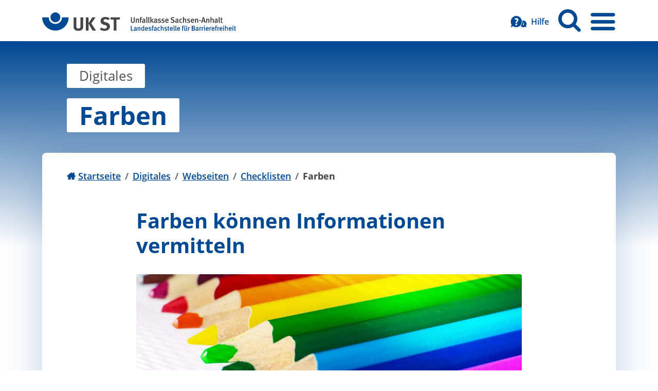

--- FILE ---
content_type: text/html; charset=utf-8
request_url: https://www.lf-barrierefreiheit-st.de/digitales/webseiten/checklisten/farben
body_size: 8803
content:
<!DOCTYPE html>
<html lang="de">
<head>

<meta charset="utf-8">
<!-- 
	Developed by Ikanos GmbH (https://www.ikanos.de/)

	This website is powered by TYPO3 - inspiring people to share!
	TYPO3 is a free open source Content Management Framework initially created by Kasper Skaarhoj and licensed under GNU/GPL.
	TYPO3 is copyright 1998-2026 of Kasper Skaarhoj. Extensions are copyright of their respective owners.
	Information and contribution at https://typo3.org/
-->



<title>Farben | Landesfachstelle f&uuml;r Barrierefreiheit in Sachsen-Anhalt</title>
<meta name="generator" content="TYPO3 CMS">
<meta name="author" content="Landesfachstelle f&uuml;r Barrierefreiheit">
<meta name="viewport" content="width=device-width, initial-scale=1, shrink-to-fit=no">
<meta property="og:type" content="website">
<meta property="og:url" content="https://www.lf-barrierefreiheit-st.de/digitales/webseiten/checklisten/farben">
<meta name="twitter:card" content="summary">
<meta name="msapplication-tilecolor" content="#004994">
<meta name="theme-color" content="#004994">

<link rel="stylesheet" href="/typo3conf/ext/ikanos_pagebuilder/Resources/Public/Css/bootstrap-icons.min.css?1754459278" media="all">
<link rel="stylesheet" href="/typo3conf/ext/ikanos_pagebuilder/Resources/Public/Css/font-awesome.min.css?1754459278" media="all">
<link rel="stylesheet" href="/typo3conf/ext/ikanos_pagebuilder/Resources/Public/Css/aos.min.css?1754459278" media="all">
<link rel="stylesheet" href="/typo3conf/ext/dpn_glossary/Resources/Public/css/styles.css?1681378473" media="all">
<link rel="stylesheet" href="/typo3conf/ext/ikanos_pagebuilder/Resources/Public/Css/ikanos-pagebuilder.min.css?1754459278" media="all">
<link rel="stylesheet" href="/typo3conf/ext/site_lfbf/Resources/Public/Css/print.min.css?1754400997" media="print">
<link rel="stylesheet" href="/typo3conf/ext/site_lfbf/Resources/Public/Css/main.min.css?1754400997" media="all">


<script src="/typo3conf/ext/ikanos_pagebuilder/Resources/Public/JavaScript/ikanos-pagebuilder.init.min.js?1754459278"></script>



<link href="/typo3conf/ext/site_lfbf/Resources/Public/Icons/Favicon/favicon-16x16.png" rel="icon" sizes="16x16"><link href="/typo3conf/ext/site_lfbf/Resources/Public/Icons/Favicon/favicon-32x32.png" rel="icon" sizes="32x32"><link href="/typo3conf/ext/site_lfbf/Resources/Public/Icons/Favicon/android-chrome-192x192.png" rel="icon" sizes="192x192"><link href="/typo3conf/ext/site_lfbf/Resources/Public/Icons/Favicon/site.webmanifest" rel="manifest">
<link rel="canonical" href="https://www.lf-barrierefreiheit-st.de/digitales/webseiten/checklisten/farben">
</head>
<body class="tpl-oneColumn" id="pid-364" data-fancybox-toolbar-right="close">





<a class="visually-hidden-focusable" href="#content">
    Zum Inhalt springen
</a>



<div id="header-anchor"></div>
<header id="header">
    <div class="container">
        <div class="row h-100">
            <div class="col d-flex align-items-center">
                

<a class="navbar-brand" title="Zur Startseite" href="/">
    <img class="logo-desktop" alt="Logo UK ST, Unfallkasse Sachsen-Anhalt, Landesfachstelle f&uuml;r Barrierefreiheit - Zur Startseite" loading="lazy" src="/fileadmin/lfbf/logo/logo-desktop.svg" width="890" height="85">
    <img class="logo-mobile" alt="Logo UK ST, Unfallkasse Sachsen-Anhalt, Landesfachstelle f&uuml;r Barrierefreiheit - Zur Startseite" loading="lazy" src="/fileadmin/lfbf/logo/logo-mobile.svg" width="422" height="106">
    <img class="logo-320px" alt="Logo UK ST, Unfallkasse Sachsen-Anhalt, Landesfachstelle f&uuml;r Barrierefreiheit - Zur Startseite" loading="lazy" src="/typo3conf/ext/site_lfbf/Resources/Public/Images/logo-320.svg" width="357" height="85">
</a>

            </div>
            <div class="navbar col-auto position-inherit">
                


        
    

<ul class="navbar-nav flex-row header-navigation d-print-none">
    




    <li class="nav-item d-none d-md-flex">
        <a class="nav-link d-flex align-items-center" href="/hilfe">
            <span aria-hidden="true" class="icon icon-help"></span>
            <span class="d-none d-xl-inline ms-2">Hilfe</span>
        </a>
    </li>

<li class="nav-item">
    <button aria-expanded="false" class="nav-link open-search-link js-trigger-search-form" data-aria-expanded-toggle="aria-label" data-aria-expanded-true="Suche, ge&ouml;ffnet" data-aria-expanded-false="Suche, reduziert" data-bs-target="#search-form" data-bs-toggle="collapse" role="search" type="button">
        <span aria-hidden="true" class="icon icon-search"></span>
    </button>
</li>


    <li>
        <div aria-label="Hauptnavigation und sekund&auml;re Navigation" role="navigation">
            

<button aria-controls="mainNavigation" aria-expanded="false" class="nav-link navbar-toggler collapsed js-navbar-toggler" data-aria-expanded-toggle="aria-label" data-aria-expanded-true="Navigation einklappen" data-aria-expanded-false="Navigation aufklappen" data-bs-target="#mainNavigation" data-bs-toggle="collapse" type="button">
    <span aria-hidden="true" class="icon icon-burger-menu"></span>
</button>

            <div class="collapse navbar-collapse" id="mainNavigation">
                
                    <div aria-label="Hauptnavigation" class="primary-menu" role="navigation">
                        






    
        <ul class="navbar-nav" id="menu-0">
            
                

                <li class="nav-item" data-level="0">
                    <div>
                        <a href="/start" class="nav-link">
                            Start
                        </a>
                        
                    </div>
                    
                </li>
            
                

                <li class="nav-item dropdown" data-level="0">
                    <div>
                        <a href="/digitales" class="nav-link active">
                            Digitales
                        </a>
                        
                            <a aria-expanded="true" class="nav-link dropdown-toggle active" data-aria-expanded-toggle="aria-label" data-aria-expanded-true="Navigation einklappen" data-aria-expanded-false="Navigation aufklappen" data-bs-toggle="collapse" href="#menu-225" role="button"></a>
                        
                    </div>
                    
                        






    
        <ul class="navbar-nav collapse show" id="menu-225">
            
                

                <li class="nav-item dropdown" data-level="1">
                    <div>
                        <a href="/digitales/webseiten" class="nav-link active">
                            Webseiten
                        </a>
                        
                            <a aria-expanded="true" class="nav-link dropdown-toggle active " data-aria-expanded-toggle="aria-label" data-aria-expanded-true="Navigation einklappen" data-aria-expanded-false="Navigation aufklappen" data-bs-toggle="collapse" href="#menu-230" role="button"></a>
                        
                    </div>
                    
                        






    
        <ul class="navbar-nav collapse show" id="menu-230">
            
                

                <li class="nav-item" data-level="2">
                    <div>
                        <a href="/digitales/webseiten/gesetzliche-grundlagen" class="nav-link">
                            Gesetzliche Grundlagen
                        </a>
                        
                    </div>
                    
                </li>
            
                

                <li class="nav-item" data-level="2">
                    <div>
                        <a href="/digitales/webseiten/normen-und-richtlinien" class="nav-link">
                            Normen und Richtlinien
                        </a>
                        
                    </div>
                    
                </li>
            
                

                <li class="nav-item" data-level="2">
                    <div>
                        <a href="/digitales/webseiten/erstellungshilfe-fuer-die-erklaerung-zur-barrierefreiheit" class="nav-link">
                            Erstellungshilfe f&uuml;r die Erkl&auml;rung zur Barrierefreiheit
                        </a>
                        
                    </div>
                    
                </li>
            
                

                <li class="nav-item" data-level="2">
                    <div>
                        <a href="/digitales/webseiten/leitfaden-zur-ausschreibung-barrierefreier-webseiten" class="nav-link">
                            Leitfaden zur Ausschreibung barrierefreier Webseiten
                        </a>
                        
                    </div>
                    
                </li>
            
                

                <li class="nav-item" data-level="2">
                    <div>
                        <a href="/digitales/webseiten/overlay-tools" class="nav-link">
                            Overlay-Tools
                        </a>
                        
                    </div>
                    
                </li>
            
                

                <li class="nav-item" data-level="2">
                    <div>
                        <a href="/digitales/webseiten/testen-von-webseiten" class="nav-link">
                            Testen von Webseiten
                        </a>
                        
                    </div>
                    
                </li>
            
                

                <li class="nav-item dropdown" data-level="2">
                    <div>
                        <a href="/digitales/webseiten/checklisten" class="nav-link active">
                            Checklisten
                        </a>
                        
                            <a aria-expanded="true" class="nav-link dropdown-toggle active" data-aria-expanded-toggle="aria-label" data-aria-expanded-true="Navigation einklappen" data-aria-expanded-false="Navigation aufklappen" data-bs-toggle="collapse" href="#menu-267" role="button"></a>
                        
                    </div>
                    
                        






    
        <ul class="navbar-nav collapse show" id="menu-267">
            
                

                <li class="nav-item" data-level="3">
                    <div>
                        <a href="/digitales/webseiten/checklisten/bilder-und-grafiken" class="nav-link">
                            Bilder und Grafiken
                        </a>
                        
                    </div>
                    
                </li>
            
                

                <li class="nav-item" data-level="3">
                    <div>
                        <a href="/digitales/webseiten/checklisten/farben" class="nav-link active current">
                            Farben
                        </a>
                        
                    </div>
                    
                </li>
            
                

                <li class="nav-item" data-level="3">
                    <div>
                        <a href="/digitales/webseiten/checklisten/kontraste" class="nav-link">
                            Kontraste
                        </a>
                        
                    </div>
                    
                </li>
            
                

                <li class="nav-item" data-level="3">
                    <div>
                        <a href="/digitales/webseiten/checklisten/ueberschriften" class="nav-link">
                            &Uuml;berschriften
                        </a>
                        
                    </div>
                    
                </li>
            
                

                <li class="nav-item" data-level="3">
                    <div>
                        <a href="/digitales/webseiten/checklisten/links" class="nav-link">
                            Links
                        </a>
                        
                    </div>
                    
                </li>
            
                

                <li class="nav-item" data-level="3">
                    <div>
                        <a href="/digitales/webseiten/checklisten/tabellen" class="nav-link">
                            Tabellen
                        </a>
                        
                    </div>
                    
                </li>
            
                

                <li class="nav-item" data-level="3">
                    <div>
                        <a href="/digitales/webseiten/checklisten/seitentitel" class="nav-link">
                            Seitentitel
                        </a>
                        
                    </div>
                    
                </li>
            
                

                <li class="nav-item" data-level="3">
                    <div>
                        <a href="/digitales/webseiten/checklisten/videos" class="nav-link">
                            Videos
                        </a>
                        
                    </div>
                    
                </li>
            
        </ul>
    


                    
                </li>
            
                

                <li class="nav-item" data-level="2">
                    <div>
                        <a href="/digitales/webseiten/mythen-der-digitalen-barrierefreiheit" class="nav-link">
                            Mythen der digitalen Barrierefreiheit
                        </a>
                        
                    </div>
                    
                </li>
            
        </ul>
    


                    
                </li>
            
                

                <li class="nav-item dropdown" data-level="1">
                    <div>
                        <a href="/digitales/dokumente" class="nav-link">
                            Dokumente
                        </a>
                        
                            <a aria-expanded="false" class="nav-link dropdown-toggle " data-aria-expanded-toggle="aria-label" data-aria-expanded-true="Navigation einklappen" data-aria-expanded-false="Navigation aufklappen" data-bs-toggle="collapse" href="#menu-269" role="button"></a>
                        
                    </div>
                    
                        






    
        <ul class="navbar-nav collapse" id="menu-269">
            
                

                <li class="nav-item" data-level="2">
                    <div>
                        <a href="/digitales/dokumente/gesetzliche-grundlagen" class="nav-link">
                            Gesetzliche Grundlagen
                        </a>
                        
                    </div>
                    
                </li>
            
                

                <li class="nav-item" data-level="2">
                    <div>
                        <a href="/digitales/dokumente/normen-und-richtlinien-fuer-dokumente" class="nav-link">
                            Normen und Richtlinien f&uuml;r Dokumente
                        </a>
                        
                    </div>
                    
                </li>
            
        </ul>
    


                    
                </li>
            
                

                <li class="nav-item" data-level="1">
                    <div>
                        <a href="/digitales/onlinezugangsgesetz" class="nav-link">
                            Onlinezugangsgesetz
                        </a>
                        
                    </div>
                    
                </li>
            
                

                <li class="nav-item" data-level="1">
                    <div>
                        <a href="/digitales/elektronische-akte" class="nav-link">
                            Elektronische Akte
                        </a>
                        
                    </div>
                    
                </li>
            
        </ul>
    


                    
                </li>
            
                

                <li class="nav-item dropdown" data-level="0">
                    <div>
                        <a href="/bauen" class="nav-link">
                            Bauen
                        </a>
                        
                            <a aria-expanded="false" class="nav-link dropdown-toggle " data-aria-expanded-toggle="aria-label" data-aria-expanded-true="Navigation einklappen" data-aria-expanded-false="Navigation aufklappen" data-bs-toggle="collapse" href="#menu-226" role="button"></a>
                        
                    </div>
                    
                        






    
        <ul class="navbar-nav collapse" id="menu-226">
            
                

                <li class="nav-item dropdown" data-level="1">
                    <div>
                        <a href="/bauen/oeffentlich-zugaengliche-gebaeude" class="nav-link">
                            &Ouml;ffentlich zug&auml;ngliche Geb&auml;ude
                        </a>
                        
                            <a aria-expanded="false" class="nav-link dropdown-toggle " data-aria-expanded-toggle="aria-label" data-aria-expanded-true="Navigation einklappen" data-aria-expanded-false="Navigation aufklappen" data-bs-toggle="collapse" href="#menu-235" role="button"></a>
                        
                    </div>
                    
                        






    
        <ul class="navbar-nav collapse" id="menu-235">
            
                

                <li class="nav-item" data-level="2">
                    <div>
                        <a href="/bauen/oeffentlich-zugaengliche-gebaeude/begriff-oeffentlich-zugaenglich" class="nav-link">
                            Begriff &ouml;ffentlich zug&auml;nglich
                        </a>
                        
                    </div>
                    
                </li>
            
                

                <li class="nav-item dropdown" data-level="2">
                    <div>
                        <a href="/bauen/oeffentlich-zugaengliche-gebaeude/gesetze-zu-oeffentlich-zugaenglichen-gebaeuden" class="nav-link">
                            Gesetze zu &ouml;ffentlich zug&auml;nglichen Geb&auml;uden
                        </a>
                        
                            <a aria-expanded="false" class="nav-link dropdown-toggle " data-aria-expanded-toggle="aria-label" data-aria-expanded-true="Navigation einklappen" data-aria-expanded-false="Navigation aufklappen" data-bs-toggle="collapse" href="#menu-538" role="button"></a>
                        
                    </div>
                    
                        






    
        <ul class="navbar-nav collapse" id="menu-538">
            
                

                <li class="nav-item" data-level="3">
                    <div>
                        <a href="/bauen/oeffentlich-zugaengliche-gebaeude/gesetze-zu-oeffentlich-zugaenglichen-gebaeuden/oeffentlich-zugaengliche-gebaeude-pflicht-zur-barrierefreiheit" class="nav-link">
                            &Ouml;ffentlich zug&auml;ngliche Geb&auml;ude: Pflicht zur Barrierefreiheit
                        </a>
                        
                    </div>
                    
                </li>
            
                

                <li class="nav-item" data-level="3">
                    <div>
                        <a href="/bauen/oeffentlich-zugaengliche-gebaeude/gesetze-zu-oeffentlich-zugaenglichen-gebaeuden/oeffentlich-zugaengliche-gebaeude-einschraenkungen-der-pflicht-zur-barrierefreiheit" class="nav-link">
                            &Ouml;ffentlich zug&auml;ngliche Geb&auml;ude: Einschr&auml;nkungen der Pflicht zur Barrierefreiheit
                        </a>
                        
                    </div>
                    
                </li>
            
        </ul>
    


                    
                </li>
            
                

                <li class="nav-item" data-level="2">
                    <div>
                        <a href="/bauen/oeffentlich-zugaengliche-gebaeude/normen-fuer-oeffentlich-zugaengliche-gebaeude-1" class="nav-link">
                            Normen f&uuml;r &ouml;ffentlich zug&auml;ngliche Geb&auml;ude
                        </a>
                        
                    </div>
                    
                </li>
            
        </ul>
    


                    
                </li>
            
                

                <li class="nav-item dropdown" data-level="1">
                    <div>
                        <a href="/bauen/verkehrsraum" class="nav-link">
                            Verkehrsraum
                        </a>
                        
                            <a aria-expanded="false" class="nav-link dropdown-toggle " data-aria-expanded-toggle="aria-label" data-aria-expanded-true="Navigation einklappen" data-aria-expanded-false="Navigation aufklappen" data-bs-toggle="collapse" href="#menu-387" role="button"></a>
                        
                    </div>
                    
                        






    
        <ul class="navbar-nav collapse" id="menu-387">
            
                

                <li class="nav-item" data-level="2">
                    <div>
                        <a href="/bauen/verkehrsraum/gesetze-und-regelwerke" class="nav-link">
                            Gesetze und Regelwerke
                        </a>
                        
                    </div>
                    
                </li>
            
                

                <li class="nav-item" data-level="2">
                    <div>
                        <a href="/bauen/verkehrsraum/gestaltungsregeln" class="nav-link">
                            Gestaltungsregeln
                        </a>
                        
                    </div>
                    
                </li>
            
        </ul>
    


                    
                </li>
            
                

                <li class="nav-item dropdown" data-level="1">
                    <div>
                        <a href="/bauen/wohngebaeude" class="nav-link">
                            Wohngeb&auml;ude
                        </a>
                        
                            <a aria-expanded="false" class="nav-link dropdown-toggle " data-aria-expanded-toggle="aria-label" data-aria-expanded-true="Navigation einklappen" data-aria-expanded-false="Navigation aufklappen" data-bs-toggle="collapse" href="#menu-236" role="button"></a>
                        
                    </div>
                    
                        






    
        <ul class="navbar-nav collapse" id="menu-236">
            
                

                <li class="nav-item dropdown" data-level="2">
                    <div>
                        <a href="/bauen/wohngebaeude/gesetzliche-grundlagen" class="nav-link">
                            Gesetzliche Grundlagen
                        </a>
                        
                            <a aria-expanded="false" class="nav-link dropdown-toggle " data-aria-expanded-toggle="aria-label" data-aria-expanded-true="Navigation einklappen" data-aria-expanded-false="Navigation aufklappen" data-bs-toggle="collapse" href="#menu-454" role="button"></a>
                        
                    </div>
                    
                        






    
        <ul class="navbar-nav collapse" id="menu-454">
            
                

                <li class="nav-item" data-level="3">
                    <div>
                        <a href="/bauen/wohngebaeude/gesetzliche-grundlagen/verpflichtung-zu-barrierefreien-wohnungen" class="nav-link">
                            Verpflichtung zu barrierefreien Wohnungen
                        </a>
                        
                    </div>
                    
                </li>
            
                

                <li class="nav-item" data-level="3">
                    <div>
                        <a href="/bauen/wohngebaeude/gesetzliche-grundlagen/barrierefreie-wohnungen-ergaenzende-vorschriften" class="nav-link">
                            Barrierefreie Wohnungen - Erg&auml;nzende Vorschriften
                        </a>
                        
                    </div>
                    
                </li>
            
        </ul>
    


                    
                </li>
            
                

                <li class="nav-item dropdown" data-level="2">
                    <div>
                        <a href="/bauen/wohngebaeude/normen-und-richtlinien" class="nav-link">
                            Normen und Richtlinien
                        </a>
                        
                            <a aria-expanded="false" class="nav-link dropdown-toggle " data-aria-expanded-toggle="aria-label" data-aria-expanded-true="Navigation einklappen" data-aria-expanded-false="Navigation aufklappen" data-bs-toggle="collapse" href="#menu-455" role="button"></a>
                        
                    </div>
                    
                        






    
        <ul class="navbar-nav collapse" id="menu-455">
            
                

                <li class="nav-item" data-level="3">
                    <div>
                        <a href="/bauen/wohngebaeude/normen-und-richtlinien/hauptnorm-zu-barrierefreie-wohnungen" class="nav-link">
                            Hauptnorm zu barrierefreie Wohnungen
                        </a>
                        
                    </div>
                    
                </li>
            
                

                <li class="nav-item" data-level="3">
                    <div>
                        <a href="/bauen/wohngebaeude/normen-und-richtlinien/barrierefreie-wohnungen-ergaenzende-normen" class="nav-link">
                            Barrierefreie Wohnungen - Erg&auml;nzende Normen
                        </a>
                        
                    </div>
                    
                </li>
            
        </ul>
    


                    
                </li>
            
        </ul>
    


                    
                </li>
            
        </ul>
    


                    
                </li>
            
                

                <li class="nav-item dropdown" data-level="0">
                    <div>
                        <a href="/ueber-uns" class="nav-link">
                            &Uuml;ber uns
                        </a>
                        
                            <a aria-expanded="false" class="nav-link dropdown-toggle " data-aria-expanded-toggle="aria-label" data-aria-expanded-true="Navigation einklappen" data-aria-expanded-false="Navigation aufklappen" data-bs-toggle="collapse" href="#menu-229" role="button"></a>
                        
                    </div>
                    
                        






    
        <ul class="navbar-nav collapse" id="menu-229">
            
                

                <li class="nav-item" data-level="1">
                    <div>
                        <a href="/ueber-uns/ansprechpersonen" class="nav-link">
                            Ansprechpersonen
                        </a>
                        
                    </div>
                    
                </li>
            
                

                <li class="nav-item dropdown" data-level="1">
                    <div>
                        <a href="/ueber-uns/landesfachstelle" class="nav-link">
                            Landesfachstelle
                        </a>
                        
                            <a aria-expanded="false" class="nav-link dropdown-toggle " data-aria-expanded-toggle="aria-label" data-aria-expanded-true="Navigation einklappen" data-aria-expanded-false="Navigation aufklappen" data-bs-toggle="collapse" href="#menu-245" role="button"></a>
                        
                    </div>
                    
                        






    
        <ul class="navbar-nav collapse" id="menu-245">
            
                

                <li class="nav-item" data-level="2">
                    <div>
                        <a href="/ueber-uns/landesfachstelle/angebote-der-landesfachstelle" class="nav-link">
                            Angebote der Landesfachstelle
                        </a>
                        
                    </div>
                    
                </li>
            
                

                <li class="nav-item dropdown" data-level="2">
                    <div>
                        <a href="/ueber-uns/landesfachstelle/die-landesfachstelle-2023" class="nav-link">
                            Die Landesfachstelle 2023
                        </a>
                        
                            <a aria-expanded="false" class="nav-link dropdown-toggle " data-aria-expanded-toggle="aria-label" data-aria-expanded-true="Navigation einklappen" data-aria-expanded-false="Navigation aufklappen" data-bs-toggle="collapse" href="#menu-510" role="button"></a>
                        
                    </div>
                    
                        






    
        <ul class="navbar-nav collapse" id="menu-510">
            
                

                <li class="nav-item" data-level="3">
                    <div>
                        <a href="/ueber-uns/landesfachstelle/die-landesfachstelle-2023/beitraege-zum-wissensaufbau-2023" class="nav-link">
                            Beitr&auml;ge zum Wissensaufbau 2023
                        </a>
                        
                    </div>
                    
                </li>
            
                

                <li class="nav-item" data-level="3">
                    <div>
                        <a href="/ueber-uns/landesfachstelle/die-landesfachstelle-2023/beratungen-im-einzelfall-2023" class="nav-link">
                            Beratungen im Einzelfall 2023
                        </a>
                        
                    </div>
                    
                </li>
            
        </ul>
    


                    
                </li>
            
        </ul>
    


                    
                </li>
            
                

                <li class="nav-item dropdown" data-level="1">
                    <div>
                        <a href="/ueber-uns/ueberwachungsstelle" class="nav-link">
                            &Uuml;berwachungsstelle
                        </a>
                        
                            <a aria-expanded="false" class="nav-link dropdown-toggle " data-aria-expanded-toggle="aria-label" data-aria-expanded-true="Navigation einklappen" data-aria-expanded-false="Navigation aufklappen" data-bs-toggle="collapse" href="#menu-246" role="button"></a>
                        
                    </div>
                    
                        






    
        <ul class="navbar-nav collapse" id="menu-246">
            
                

                <li class="nav-item" data-level="2">
                    <div>
                        <a href="/ueber-uns/ueberwachungsstelle/aufgaben-der-ueberwachungsstelle" class="nav-link">
                            Aufgaben der &Uuml;berwachungsstelle
                        </a>
                        
                    </div>
                    
                </li>
            
                

                <li class="nav-item dropdown" data-level="2">
                    <div>
                        <a href="/ueber-uns/ueberwachungsstelle/fragenkatalog-zur-pruefung" class="nav-link">
                            Fragenkatalog zur Pr&uuml;fung
                        </a>
                        
                            <a aria-expanded="false" class="nav-link dropdown-toggle " data-aria-expanded-toggle="aria-label" data-aria-expanded-true="Navigation einklappen" data-aria-expanded-false="Navigation aufklappen" data-bs-toggle="collapse" href="#menu-470" role="button"></a>
                        
                    </div>
                    
                        






    
        <ul class="navbar-nav collapse" id="menu-470">
            
                

                <li class="nav-item" data-level="3">
                    <div>
                        <a href="/ueber-uns/ueberwachungsstelle/fragenkatalog-zur-pruefung/fragen-zur-ueberwachungsstelle" class="nav-link">
                            Fragen zur &Uuml;berwachungsstelle
                        </a>
                        
                    </div>
                    
                </li>
            
                

                <li class="nav-item" data-level="3">
                    <div>
                        <a href="/ueber-uns/ueberwachungsstelle/fragenkatalog-zur-pruefung/fragen-zur-verpflichtung-zur-barrierefreiheit" class="nav-link">
                            Fragen zur Verpflichtung zur Barrierefreiheit
                        </a>
                        
                    </div>
                    
                </li>
            
                

                <li class="nav-item" data-level="3">
                    <div>
                        <a href="/ueber-uns/ueberwachungsstelle/fragenkatalog-zur-pruefung/fragen-zu-schulen-und-tageseinrichtungen-fuer-kinder" class="nav-link">
                            Fragen zu Schulen und Tageseinrichtungen f&uuml;r Kinder
                        </a>
                        
                    </div>
                    
                </li>
            
        </ul>
    


                    
                </li>
            
                

                <li class="nav-item" data-level="2">
                    <div>
                        <a href="/ueber-uns/ueberwachungsstelle/bericht-der-ueberwachungsstelle-2021" class="nav-link">
                            Bericht der &Uuml;berwachungsstelle 2021
                        </a>
                        
                    </div>
                    
                </li>
            
                

                <li class="nav-item" data-level="2">
                    <div>
                        <a href="/ueber-uns/ueberwachungsstelle/bericht-der-ueberwachungsstelle-2022" class="nav-link">
                            Bericht der &Uuml;berwachungsstelle 2022
                        </a>
                        
                    </div>
                    
                </li>
            
                

                <li class="nav-item" data-level="2">
                    <div>
                        <a href="/ueber-uns/ueberwachungsstelle/bericht-der-ueberwachungsstelle-2023" class="nav-link">
                            Bericht der &Uuml;berwachungsstelle 2023
                        </a>
                        
                    </div>
                    
                </li>
            
                

                <li class="nav-item" data-level="2">
                    <div>
                        <a href="/ueber-uns/ueberwachungsstelle/bericht-der-ueberwachungsstelle-2024" class="nav-link">
                            Bericht der &Uuml;berwachungsstelle 2024
                        </a>
                        
                    </div>
                    
                </li>
            
        </ul>
    


                    
                </li>
            
                

                <li class="nav-item" data-level="1">
                    <div>
                        <a href="/ueber-uns/ombudsstelle" class="nav-link">
                            Ombudsstelle
                        </a>
                        
                    </div>
                    
                </li>
            
                

                <li class="nav-item" data-level="1">
                    <div>
                        <a href="/ueber-uns/neuigkeiten" class="nav-link">
                            Neuigkeiten
                        </a>
                        
                    </div>
                    
                </li>
            
                

                <li class="nav-item" data-level="1">
                    <div>
                        <a href="/ueber-uns/veranstaltungen" class="nav-link">
                            Veranstaltungen
                        </a>
                        
                    </div>
                    
                </li>
            
                

                <li class="nav-item" data-level="1">
                    <div>
                        <a href="/ueber-uns/newsletter" class="nav-link">
                            Newsletter
                        </a>
                        
                    </div>
                    
                </li>
            
        </ul>
    


                    
                </li>
            
        </ul>
    


                    </div>
                
                
                    <div aria-label="Sekund&auml;re Navigation" class="secondary-menu" role="navigation">
                        


    
        <ul class="nav my-3">
            
                <li class="nav-item">
                    <a href="/impressum" class="nav-link">
                        Impressum
                    </a>
                </li>
            
                <li class="nav-item">
                    <a href="/datenschutz" class="nav-link">
                        Datenschutz
                    </a>
                </li>
            
                <li class="nav-item">
                    <a href="/inhaltsverzeichnis" class="nav-link">
                        Inhaltsverzeichnis
                    </a>
                </li>
            
                <li class="nav-item">
                    <a href="/hilfe" class="nav-link">
                        Hilfe
                    </a>
                </li>
            
                <li class="nav-item">
                    <a href="/kontakt" class="nav-link">
                        Kontakt
                    </a>
                </li>
            
                <li class="nav-item">
                    <a href="/glossar" class="nav-link">
                        Glossar
                    </a>
                </li>
            
                <li class="nav-item">
                    <a href="/erklaerung-zur-barrierefreiheit" class="nav-link">
                        Erkl&auml;rung zur Barrierefreiheit
                    </a>
                </li>
            
        </ul>
    


                    </div>
                
            </div>
        </div>
    </li>
</ul>

            </div>
        </div>
    </div>
</header>
<form action="/suche" class="search-form-mobile gap-2" id="search-form">
    <div class="container">
        <div class="row">
            <div class="col-12">
                <label class="visually-hidden" for="sword">Suchbegriff</label>
                <input autocomplete="off" placeholder="Suchbegriff" class="form-control py-2 mb-3" id="sword" type="search" name="tx_kesearch_pi1[sword]">
                <button class="btn btn-primary" type="submit">
                    Suche starten
                </button>
            </div>
        </div>
    </div>
</form>
<div class="navigation-overlay"></div>





<noscript>
    
            Your browser does not support JavaScript!
        
</noscript>


<main class="main-content" id="content">
    
        <div class="container pt-3 outdated-browser-warning">
            <div class="alert alert-warning" role="alert">
                <p>Ihr <a class="dpnglossary link glossary-popover" data-bs-toggle="popover" data-bs-container="body" data-bs-placement="top" data-bs-content="Computer-Programm, welches zum Lesen und Durchst&ouml;bern von Webseiten verwendet wird." href="#" lang="en">Webbrowser</a> (Internet Explorer) ist veraltet und wird von dieser <a href="/glossar/webseite" class="dpnglossary link glossary-popover" data-bs-toggle="popover" data-bs-container="body" data-bs-placement="top" data-bs-content="Internet-, Intranet- und Extranetseiten" lang="de">Website</a> nicht unterst&uuml;tzt.</p>
            </div>
        </div>
    

    
    

<div class="container">
    <div class="row">
        <div class="col-12">
            


    <div class="site-title">
        
            
                    <span class="subtitle">
                        Digitales
                    </span>
                
        
            
                    <h1>
                        <span class="title">
                            Farben
                        </span>
                    </h1>
                
        
    </div>



            <div class="card-container">
                

<div class="row content-header">
    <div class="col-auto">
        


        
            
                
    <nav aria-label="Brotkrumen-Navigation">
        <ol class="breadcrumb">
            
                    
                        
                                <li class="breadcrumb-item">
                                    <a href="/">Startseite</a>
                                </li>
                            
                    
                        
                                <li class="breadcrumb-item">
                                    <a href="/digitales">Digitales</a>
                                </li>
                            
                    
                        
                                <li class="breadcrumb-item">
                                    <a href="/digitales/webseiten">Webseiten</a>
                                </li>
                            
                    
                        
                                <li class="breadcrumb-item">
                                    <a href="/digitales/webseiten/checklisten">Checklisten</a>
                                </li>
                            
                    
                        
                                <li aria-current="page" class="breadcrumb-item active">
                                    Farben
                                </li>
                            
                    
                
        </ol>
    </nav>

            
        
    



    </div>
    <div class="col text-end d-print-none">
        
    </div>
</div>


                <div class="content-wrapper">
                    


    






        <div id="c2449" class="ctype-textmedia"><h2>Farben k&ouml;nnen Informationen vermitteln</h2>


            

        
                <div class="text-center">
                    

<div class="">
    

    
        <figure class="figure figure-horizontal mx-auto">
            
                    
                        

<img srcset="/fileadmin/lfbf/bilder/artikelteaser/digitales/artikelteaser_farben_1881_2.jpg 2x" class="figure-img img-fluid" alt="Buntstifte in verschiedenen Farben liegen eng aneinander gereiht" loading="lazy" src="/fileadmin/lfbf/bilder/artikelteaser/digitales/artikelteaser_farben_1881_2.jpg" width="2100" height="700">

                    
                

            
        </figure>

        
    
</div>

                </div></div>
    


    








    






        <div id="c1501" class="ctype-textmedia"><p class="lead">Von einer Rot-Gr&uuml;n-Blindheit haben Sie sicherlich schon einmal geh&ouml;rt. Aber haben Sie auch gewusst, dass es zahlreiche Menschen gibt, die gar keine Farben wahrnehmen k&ouml;nnen? Stellen Sie sich vor, wie gro&szlig; die Barriere f&uuml;r diese Menschen ist. Sie k&ouml;nnen farbige Informationen kaum oder gar nicht wahrnehmen. Auch f&uuml;r blinde Menschen ist es unm&ouml;glich, diese Informationen zu erfassen. Farben spielen daher eine wichtige Rolle.</p></div>
    


    








    






        <div id="c1502" class="ctype-textmedia"><p>Wir sehen es h&auml;ufig auf Webseiten: Ein einfacher Link, der in einer anderen Farbe als der umgebende Text dargestellt ist. Oder die Kennzeichnung von Pflichtfeldern in Formularen mit einem roten Rahmen ist ein passendes Beispiel. Hier werden Informationen durch eine Farbe vermittelt. Das ist in der Barrierefreiheit problematisch. Sie sollten daher darauf achten, dass Sie Informationen auf Ihrer Webseite ohne Farben vermitteln. Andernfalls m&uuml;ssen Sie den Nutzenden einen zus&auml;tzlichen <a class="dpnglossary link glossary-popover" data-bs-toggle="popover" data-bs-container="body" data-bs-placement="top" data-bs-content="Informationen mit den Augen wahrnehmen, durch das Sehen." href="#" lang="de">visuellen</a> Hinweis geben. So k&ouml;nnten Links zum Beispiel zus&auml;tzlich mit einem kleinen Pfeilsymbol gekennzeichnet werden. Pflichtfelder in einem Formular k&ouml;nnten ein Sternchen erhalten. Die Bedeutung des Sternchens muss in diesem Fall vor dem Kontaktformular erkl&auml;rt werden.</p></div>
    


    








    






        

    
    




    


    <div id="c2152" class="content-box bgcolor-secondary"><div id="c2153" class="ctype-textmedia"><h3>Checkliste - Farben</h3><ol> 	<li>Stellen Sie sicher, dass Informationen auf Ihrer Website nicht nur &uuml;ber Farbe vermittelt werden. Achten Sie also darauf, dass alle Informationen auch ohne Wahrnehmung von Farben erkennbar sind.</li> 	<li>&Uuml;berpr&uuml;fen Sie, in welchen Bereichen Farbe gezielt zum Einsatz kommt. &Uuml;berlegen Sie, ob eine zus&auml;tzliche visuelle Hervorhebung erforderlich ist. Achten sie insbesondere auf folgende Elemente: <ul> 	<li>&Uuml;berschriften,</li> 	<li>ausgew&auml;hlte Men&uuml;eintr&auml;ge,</li> 	<li>Links,</li> 	<li>Diagramme und</li> 	<li>Formulare.</li></ul></li> </ol></div></div>






    


    








    






        <div id="c1571" class="ctype-textmedia"><h3>Praktische Beispiele</h3>
<p>Die folgenden Beispiele zeigen zum besseren Verst&auml;ndnis, auf was in der praktischen Umsetzung geachtet werden sollte:</p><ul> 	<li><strong>Textlinks:</strong> Sie sind nicht nur durch eine andere Farbe erkennbar, sondern sind zum Beispiel zus&auml;tzlich durch eine Unterstreichung oder mit einem Symbol gekennzeichnet.</li> </ul>


            

        
                <div class="text-center">
                    

<div class="">
    

    
        <figure class="figure figure-horizontal mx-auto">
            
                    
                        

<img srcset="/fileadmin/lfbf/bilder/artikelbilder/digitales/externer_link.jpg 2x" class="figure-img img-fluid" alt="Unterstrichener Link Wissenschaftliche Untersuchung mit Icon davor" loading="lazy" src="/fileadmin/lfbf/bilder/artikelbilder/digitales/externer_link.jpg" width="286" height="28">

                    
                

            
        </figure>

        
    
</div>

                </div></div>
    


    








    






        <div id="c2065" class="ctype-textmedia"><ul> 	<li><strong>Pfad zur Orientierung:</strong> Wo man sich gerade auf der Webseite befindet, wird h&auml;ufig &uuml;ber den aktiven Men&uuml;punkt in einer anderen Farbe dargestellt. Diese Information muss zus&auml;tzlich &uuml;ber ein <span dir="ltr" lang="en">Breadcrumb</span>-Men&uuml;, oder auch Brotkr&uuml;mel-Men&uuml;, vermittelt werden. Das ist ein Men&uuml;-Pfad, der den Weg zur Unterseite zeigt, zum Beispiel Startseite/Aktuelles.</li> </ul>


            

        
                <div class="text-center">
                    

<div class="">
    

    
        <figure class="figure figure-horizontal mx-auto">
            
                    
                        

<img srcset="/fileadmin/lfbf/bilder/artikelbilder/digitales/breadcrumb.jpg 2x" class="figure-img img-fluid" alt="Men&uuml;-Pfad zeigt vier unterstrichene Links. Aktuelle Seite ist fett hervorgehoben. " loading="lazy" src="/fileadmin/lfbf/bilder/artikelbilder/digitales/breadcrumb.jpg" width="552" height="26">

                    
                

            
        </figure>

        
    
</div>

                </div></div>
    


    








    






        <div id="c2067" class="ctype-textmedia"><ul> 	<li><strong>Grafiken:</strong> Balkendiagramme sollten nicht ausschlie&szlig;lich durch farbige S&auml;ulen dargestellt werden, sondern zus&auml;tzlich mit einem Muster gef&uuml;llt oder mit einer Beschriftung versehen sein. Das Beispiel im folgenden Bild zeigt eine barrierefreie Umsetzung. Informationen werden nicht ausschlie&szlig;lich &uuml;ber Farben vermittelt. Es gibt eine zus&auml;tzliche Beschriftung.</li> </ul>


            

        
                <div class="text-center">
                    

<div class="">
    

    
        <figure class="figure figure-horizontal mx-auto">
            
                    
                        

<img srcset="/fileadmin/lfbf/bilder/artikelbilder/digitales/balkendiagramm.jpg 2x" class="figure-img img-fluid" alt="Balkendiagramm zeigt den Niederschlag f&uuml;r ein ganzes Jahr" loading="lazy" src="/fileadmin/lfbf/bilder/artikelbilder/digitales/balkendiagramm.jpg" width="749" height="372">

                    
                

            
        </figure>

        
    
</div>

                </div></div>
    


    








    






        <div id="c1506" class="ctype-textmedia"><h3>Weitere Informationen zu den Anforderungen an Barrierefreiheit</h3>
<p>Die Checkliste auf dieser Seite soll Ihnen als erster Einstieg in das Thema dienen. Sie gew&auml;hrleistet keinen Anspruch auf Vollst&auml;ndigkeit. Zentrale Regelwerke mit weiterf&uuml;hrenden Informationen finden Sie:</p><ul> 	<li>in der <a href="https://www.etsi.org/deliver/etsi_en/301500_301599/301549/03.02.01_60/en_301549v030201p.pdf" target="_blank" rel="noreferrer">Europ&auml;ischen Norm (EN) 301 549 (externes Dokuement &ouml;ffnet in englischer Sprache in neuem Fenster)</a> und</li> 	<li>in der Richtlinie der <a href="https://www.w3.org/TR/WCAG21/" target="_blank" rel="noreferrer"><span dir="ltr" lang="en">Web Content Accessibility Guidelines</span> (externer Link &ouml;ffnet in englischer Sprache in neuem Fenster)</a>, kurz <abbr><a href="/glossar/wcag" class="dpnglossary link glossary-popover" data-bs-toggle="popover" data-bs-container="body" data-bs-placement="top" data-bs-content="Web Content Accessibility Guidelines" lang="en">WCAG</a></abbr> 2.1.</li> </ul><p>Weitere Informationen zur <abbr><a class="dpnglossary link glossary-popover" data-bs-toggle="popover" data-bs-container="body" data-bs-placement="top" data-bs-content="Europ&auml;ische Norm" href="#" lang="de">EN</a></abbr> 301 549 und zum Aufbau der WCAG finden Sie auch in unseren <a href="/digitales/webseiten/normen-und-richtlinien">Normen und Richtlinien</a> zur Barrierefreiheit.</p></div>
    


    








    






        <div id="c2077" class="ctype-textmedia"><h4>Erfolgskriterien der WCAG zum Thema Farben</h4>
<p>Die Anforderungen an die Barrierefreiheit sind in den WCAG als Erfolgskriterien festgeschrieben. Ein Thema kann dabei auch in mehrere Erfolgskriterien behandelt werden. Im Folgenden erhalten Sie eine &Uuml;bersicht der erforderlichen WCAG-Kriterien zum Thema Farben.</p>
<p><a href="https://www.w3.org/TR/WCAG21/#use-of-color" target="_blank" rel="noreferrer">WCAG Erfolgskriterium 1.4.1 &bdquo;Ohne Farben nutzbar&ldquo; (externer Link &ouml;ffnet in englischer Sprache in neuem Fenster)</a></p></div>
    


    








    






        

    
    




    


    <div id="c2079" class="content-box bgcolor-secondary"><div id="c2080" class="ctype-textmedia"><h3>Weitere Informationen</h3><ul> 	<li><a href="https://webtest.bitv-test.de/" target="_blank" rel="noreferrer">BITV-Test (externer Link &ouml;ffnet in neuem Fenster)</a></li> 	<li><a href="https://www.barrierefreies-webdesign.de/" target="_blank" rel="noreferrer">Barrierefreies Webdesign (externer Link &ouml;ffnet in neuem Fenster)</a></li> </ul></div></div>






    


    








    






        <div id="c2486" class="ctype-shortcut"><div id="c2713" class="contact-element"><h3>
                Ihre Ansprechpartnerin
            </h3>
        
        <div class="media">
            
                <div>
                    <img srcset="/fileadmin/_processed_/3/f/csm_kathrin_wille_2025_b94be34f75.jpg 2x" class="img-fluid rounded-circle me-3" loading="lazy" src="/fileadmin/_processed_/3/f/csm_kathrin_wille_2025_d4ff11c58c.jpg" width="80" height="80" alt="Foto Kathrin Wille">
                </div>
            
            <div class="media-body">
                <p>Kathrin Wille<br> Telefon: 0 39 23 / 7 51 - 1 72<br> Nutzen Sie das Formular auf der Unterseite&nbsp;<a href="/ueber-uns/ueberwachungsstelle/kontakt-ueberwachungsstelle/kontakt-ueberwachungsstelle">Kontakt &Uuml;berwachungsstelle</a>, um eine Nachricht an Frau Kathrin Wille zu &uuml;bermitteln.</p>
            </div>
        </div></div></div>
    


    





                </div>

                



            </div>

            


    






        

    
    




    
        <div id="c2446" class="related-pages"><div class="row">
                    <div class="col-12 my-5">
                        <h2 class="text-center">Weitere Themen</h2>
                    </div>
                </div>
            
            <div class="row">
                <div class="col-12">
                    <div class="grid grid-1-md grid-2-lg my-4" data-max-columns="3">
                        
                            
                            <div class="card related-pages-card">
                                
                                        

                                        
                                                <img srcset="/fileadmin/lfbf/bilder/teaser/digitales/teaser_konstrast_2085_2.jpg 2x" class="card-img-top img-fluid" loading="lazy" src="/fileadmin/lfbf/bilder/teaser/digitales/teaser_konstrast_2085_2.jpg" width="2100" height="900" alt="9 rote Gummib&auml;rchen und ein gr&uuml;ner stehen in 2 Reihen auf einem Tisch - zur Artikelseite Kontraste">
                                            
                                    
                                <div class="card-body">
                                    <h3 class="card-title">
                                        Kontraste
                                    </h3>
                                    
                                        <div class="card-text">
                                            <p>In diesem Artikel erfahren Sie, auf was Sie achten m&uuml;ssen, damit die Inhalte Ihrer Webseite  einen guten Kontrast haben.</p>
                                        </div>
                                    
                                    <a aria-label="Kontraste" class="stretched-link" href="/digitales/webseiten/checklisten/kontraste">
                                        <span class="visually-hidden">Kontraste</span>
                                    </a>
                                </div>
                            </div>
                        
                            
                            <div class="card related-pages-card">
                                
                                        

                                        
                                                <img srcset="/fileadmin/lfbf/bilder/teaser/digitales/teaser_bilder_2088_2.jpg 2x" class="card-img-top img-fluid" loading="lazy" src="/fileadmin/lfbf/bilder/teaser/digitales/teaser_bilder_2088_2.jpg" width="2100" height="900" alt="5 Fotos liegen auf einem Schreibtisch - zur Artikelseite Bilder und Grafiken">
                                            
                                    
                                <div class="card-body">
                                    <h3 class="card-title">
                                        Bilder und Grafiken
                                    </h3>
                                    
                                        <div class="card-text">
                                            <p>Wie wird ein Bild am besten beschrieben? Alles was Sie dazu wissen m&uuml;ssen, erfahren Sie in diesem Artikel.</p>
                                        </div>
                                    
                                    <a aria-label="Bilder und Grafiken" class="stretched-link" href="/digitales/webseiten/checklisten/bilder-und-grafiken">
                                        <span class="visually-hidden">Bilder und Grafiken</span>
                                    </a>
                                </div>
                            </div>
                        
                            
                            <div class="card related-pages-card">
                                
                                        

                                        
                                                <img srcset="/fileadmin/lfbf/bilder/teaser/digitales/teaser_ueberschrift_2025_3.jpg 2x" class="card-img-top img-fluid" loading="lazy" src="/fileadmin/lfbf/bilder/teaser/digitales/teaser_ueberschrift_2025_3.jpg" width="2100" height="900" alt="Tablet, Kugelschreiber und Tasse auf einem Schreibtisch. Tablet zeigt 4 Mal das Wort &Uuml;berschrift in unterschiedlichen Farben und Schriftarten - zur Artikelseite &Uuml;berschriften.">
                                            
                                    
                                <div class="card-body">
                                    <h3 class="card-title">
                                        &Uuml;berschriften
                                    </h3>
                                    
                                        <div class="card-text">
                                            <p>Wie Sie &Uuml;berschriften richtig benennen und sortieren erfahren Sie in diesem Artikel.</p>
                                        </div>
                                    
                                    <a aria-label="&Uuml;berschriften" class="stretched-link" href="/digitales/webseiten/checklisten/ueberschriften">
                                        <span class="visually-hidden">&Uuml;berschriften</span>
                                    </a>
                                </div>
                            </div>
                        
                    </div>
                </div>
            </div></div>
    




    


    






            



<div class="d-none d-print-block" id="footnote-links">
    <ol></ol>
</div>

            

<div class="text-end back-to-top my-5 d-print-none">
    <a class="d-inline-flex align-items-center" href="#header-anchor">
        <span>Zur&uuml;ck zum Anfang</span>
        <span class="icon icon-up ms-3"></span>
    </a>
</div>

        </div>
    </div>
</div>


</main>



<footer class="d-print-none" id="footer">
    


    <div class="container">
        <div class="row">
            <div class="col-12 footer-content">
                


    






        

    
    




    


    <div id="c1298" class="row columns"><div class="col-12 col-xl-3">
                


    






        <div id="c1330" class="ctype-menu_pages"><h2>
                <a href="/digitales">
                    Digitales
                </a>
            </h2></div>
    


    








    






        <div id="c1324" class="ctype-menu_subpages"><ul>
            
                <li>
                    <a href="/digitales/webseiten">
                        Webseiten
                    </a>
                </li>
            
                <li>
                    <a href="/digitales/dokumente">
                        Dokumente
                    </a>
                </li>
            
                <li>
                    <a href="/digitales/onlinezugangsgesetz">
                        Onlinezugangsgesetz
                    </a>
                </li>
            
                <li>
                    <a href="/digitales/elektronische-akte">
                        Elektronische Akte
                    </a>
                </li>
            
        </ul></div>
    


    





            </div>
        
            

            

            

            <div class="col-12 col-xl-3">
                


    






        <div id="c1331" class="ctype-menu_pages"><h2>
                <a href="/bauen">
                    Bauen
                </a>
            </h2></div>
    


    








    






        <div id="c1325" class="ctype-menu_subpages"><ul>
            
                <li>
                    <a href="/bauen/oeffentlich-zugaengliche-gebaeude">
                        &Ouml;ffentlich zug&auml;ngliche Geb&auml;ude
                    </a>
                </li>
            
                <li>
                    <a href="/bauen/verkehrsraum">
                        Verkehrsraum
                    </a>
                </li>
            
                <li>
                    <a href="/bauen/wohngebaeude">
                        Wohngeb&auml;ude
                    </a>
                </li>
            
        </ul></div>
    


    





            </div>
        
            

            

            

            <div class="col-12 col-xl-3">
                


    






        <div id="c1332" class="ctype-menu_pages"></div>
    


    








    






        <div id="c1326" class="ctype-menu_subpages"></div>
    


    





            </div>
        
            

            

            

            <div class="col-12 col-xl-3">
                


    






        <div id="c1333" class="ctype-menu_pages"><h2>
                <a href="/ueber-uns">
                    &Uuml;ber uns
                </a>
            </h2></div>
    


    








    






        <div id="c1327" class="ctype-menu_subpages"><ul>
            
                <li>
                    <a href="/ueber-uns/ansprechpersonen">
                        Ansprechpersonen
                    </a>
                </li>
            
                <li>
                    <a href="/ueber-uns/landesfachstelle">
                        Landesfachstelle
                    </a>
                </li>
            
                <li>
                    <a href="/ueber-uns/ueberwachungsstelle">
                        &Uuml;berwachungsstelle
                    </a>
                </li>
            
                <li>
                    <a href="/ueber-uns/ombudsstelle">
                        Ombudsstelle
                    </a>
                </li>
            
                <li>
                    <a href="/ueber-uns/neuigkeiten">
                        Neuigkeiten
                    </a>
                </li>
            
                <li>
                    <a href="/ueber-uns/veranstaltungen">
                        Veranstaltungen
                    </a>
                </li>
            
                <li>
                    <a href="/ueber-uns/newsletter">
                        Newsletter
                    </a>
                </li>
            
        </ul></div>
    


    





            </div></div>






    


    





            </div>
        </div>
    </div>


    


    <div class="container">
        <div class="row">
            <div class="col-12 footer-menu">
                
                    
                        <ul class="nav justify-content-center">
                            
                                <li class="nav-item">
                                    <a class="nav-link" href="/impressum">
                                        Impressum
                                    </a>
                                </li>
                            
                                <li class="nav-item">
                                    <a class="nav-link" href="/datenschutz">
                                        Datenschutz
                                    </a>
                                </li>
                            
                                <li class="nav-item">
                                    <a class="nav-link" href="/inhaltsverzeichnis">
                                        Inhaltsverzeichnis
                                    </a>
                                </li>
                            
                                <li class="nav-item">
                                    <a class="nav-link" href="/hilfe">
                                        Hilfe
                                    </a>
                                </li>
                            
                                <li class="nav-item">
                                    <a class="nav-link" href="/kontakt">
                                        Kontakt
                                    </a>
                                </li>
                            
                                <li class="nav-item">
                                    <a class="nav-link" href="/glossar">
                                        Glossar
                                    </a>
                                </li>
                            
                                <li class="nav-item">
                                    <a class="nav-link" href="/erklaerung-zur-barrierefreiheit">
                                        Erkl&auml;rung zur Barrierefreiheit
                                    </a>
                                </li>
                            
                        </ul>
                    
                
            </div>
        </div>
    </div>


    

<div class="footer-copyright text-center p-3">
    <div>
        &copy; 2026
        
        
    </div>
</div>

</footer>
<script src="/typo3conf/ext/ikanos_pagebuilder/Resources/Public/JavaScript/jquery.min.js?1754459278"></script>
<script src="/typo3conf/ext/ikanos_pagebuilder/Resources/Public/JavaScript/bootstrap.bundle.min.js?1754459278"></script>
<script src="/typo3conf/ext/ikanos_pagebuilder/Resources/Public/JavaScript/aos.js?1754459278"></script>
<script src="/typo3conf/ext/powermail/Resources/Public/JavaScript/Powermail/Form.min.js?1699011205" defer="defer"></script>
<script src="/typo3conf/ext/ikanos_pagebuilder/Resources/Public/JavaScript/ikanos-pagebuilder.min.js?1754459278"></script>
<script src="/typo3conf/ext/site_lfbf/Resources/Public/JavaScript/main.min.js?1754400997"></script>
<script src="/typo3conf/ext/ikanos_pagebuilder/Resources/Public/JavaScript/footnote-links.min.js?1754459278"></script>



</body></html>


--- FILE ---
content_type: text/css; charset=utf-8
request_url: https://www.lf-barrierefreiheit-st.de/typo3conf/ext/ikanos_pagebuilder/Resources/Public/Css/ikanos-pagebuilder.min.css?1754459278
body_size: 2266
content:
#hero{background-position:center center;background-size:cover;position:relative}#hero .copyright{bottom:.25rem;color:var(--copyright-color, --bs-white);position:absolute;right:.5em;text-shadow:0 4px 20px rgba(0,0,0,0.5)}.accordion>.card{margin-bottom:0}.alert p:last-of-type{margin-bottom:0}.btn span{margin-right:.5rem}.card{margin-bottom:2rem}.card[data-toggle="modal"]{cursor:pointer}.card h2{text-align:left}.card:hover .stretched-link+.card-body h2{text-decoration:underline}.card>figure{border-top-left-radius:.375rem;border-top-right-radius:.375rem;margin-bottom:0;overflow:hidden;position:relative}.card>figure figcaption{font-size:.7rem;margin-top:.5rem}.card .zoom{overflow:hidden}@media not all and (prefers-reduced-motion){.card .zoom .card-img-top{-webkit-transition:0.5s ease-out;-o-transition:0.5s ease-out;transition:0.5s ease-out}}@media not all and (prefers-reduced-motion){.card:hover .zoom .card-img-top{-webkit-transform:scale(1.1);-ms-transform:scale(1.1);transform:scale(1.1)}}.card .card-body h2 a:after,.card .card-body h3 a:after,.card .card-body h4 a:after,.card .card-body h5 a:after,.card .card-body h6 a:after{background-color:rgba(0,0,0,0);bottom:0;content:'';left:0;pointer-events:auto;position:absolute;right:0;top:0;z-index:1}.card .card-body>:last-child p:last-of-type{margin-bottom:0}.grid .card{height:100%;margin-bottom:0}.grid{display:grid;grid-gap:1.5rem;margin-bottom:1.5rem}.grid[data-max-columns="2"]{grid-template-columns:repeat(2, 1fr)}.grid[data-max-columns="3"]{grid-template-columns:repeat(3, 1fr)}.grid[data-max-columns="4"]{grid-template-columns:repeat(4, 1fr)}.grid>*{position:relative;width:100%}.grid.grid-3-xs{grid-template-columns:repeat(3, 1fr)}@media (max-width: 575.98px){.grid.grid-3-sm{grid-template-columns:repeat(3, 1fr)}}@media (max-width: 767.98px){.grid.grid-3-md{grid-template-columns:repeat(3, 1fr)}}@media (max-width: 991.98px){.grid.grid-3-lg{grid-template-columns:repeat(3, 1fr)}}@media (max-width: 1199.98px){.grid.grid-3-xl{grid-template-columns:repeat(3, 1fr)}}@media (max-width: 1399.98px){.grid.grid-3-xxl{grid-template-columns:repeat(3, 1fr)}}.grid.grid-2-xs{grid-template-columns:repeat(2, 1fr)}@media (max-width: 575.98px){.grid.grid-2-sm{grid-template-columns:repeat(2, 1fr)}}@media (max-width: 767.98px){.grid.grid-2-md{grid-template-columns:repeat(2, 1fr)}}@media (max-width: 991.98px){.grid.grid-2-lg{grid-template-columns:repeat(2, 1fr)}}@media (max-width: 1199.98px){.grid.grid-2-xl{grid-template-columns:repeat(2, 1fr)}}@media (max-width: 1399.98px){.grid.grid-2-xxl{grid-template-columns:repeat(2, 1fr)}}.grid.grid-1-xs{grid-template-columns:repeat(1, 1fr)}@media (max-width: 575.98px){.grid.grid-1-sm{grid-template-columns:repeat(1, 1fr)}}@media (max-width: 767.98px){.grid.grid-1-md{grid-template-columns:repeat(1, 1fr)}}@media (max-width: 991.98px){.grid.grid-1-lg{grid-template-columns:repeat(1, 1fr)}}@media (max-width: 1199.98px){.grid.grid-1-xl{grid-template-columns:repeat(1, 1fr)}}@media (max-width: 1399.98px){.grid.grid-1-xxl{grid-template-columns:repeat(1, 1fr)}}.iframe{border:0;min-width:100%;width:100%}.modal .modal-image{overflow:hidden}.modal .modal-image img{margin-top:-50%;position:relative;top:50%}.modal .close{line-height:inherit;position:absolute;right:.8rem;top:.8rem;z-index:1}.person-card{text-align:center}.person-card .image{-webkit-box-shadow:0 0.5rem 1rem rgba(0,0,0,0.15);box-shadow:0 0.5rem 1rem rgba(0,0,0,0.15);display:inline-block;margin:0 auto}.person-card .name{font-size:2rem;margin-top:1rem}.person-card .name .lastname:before{content:' '}.person-card .role{font-weight:bold;padding:.5rem 0}.person-card .social-media{font-size:1.5rem}blockquote footer a:before{content:'' !important}.section{position:relative}.section.background-style-none{background-color:unset !important}.section.background-style-image{background-position:center center;background-repeat:no-repeat;background-size:cover}.section.background-style-video{overflow:hidden}.section.background-style-video video{height:auto;left:50%;min-height:100%;min-width:100vw;-o-object-fit:cover;object-fit:cover;-o-object-position:center;object-position:center;position:absolute;top:50%;-webkit-transform:translate(-50%, -50%);-ms-transform:translate(-50%, -50%);transform:translate(-50%, -50%);width:auto}.section.background-style-video video+div{position:relative}.section.background-fixed{background-attachment:fixed}.section.background-parallax{background-attachment:fixed}.section .background-darkener{background-color:#000;bottom:0;left:0;position:absolute;right:0;top:0}.section .background-darkener+div{position:relative;z-index:0}.simple-gallery .grid[data-max-columns="5"]{grid-template-columns:repeat(5, 1fr)}.simple-gallery .grid[data-max-columns="6"]{grid-template-columns:repeat(6, 1fr)}@media (max-width: 991.98px){.simple-gallery .grid[data-max-columns="6"],.simple-gallery .grid[data-max-columns="5"],.simple-gallery .grid[data-max-columns="4"]{grid-template-columns:repeat(4, 1fr)}}@media (max-width: 767.98px){.simple-gallery .grid[data-max-columns="6"],.simple-gallery .grid[data-max-columns="5"],.simple-gallery .grid[data-max-columns="4"]{grid-template-columns:repeat(3, 1fr)}}@media (max-width: 575.98px){.simple-gallery .grid[data-max-columns="6"],.simple-gallery .grid[data-max-columns="5"],.simple-gallery .grid[data-max-columns="4"]{grid-template-columns:repeat(2, 1fr)}}@media (max-width: 575.98px){.simple-gallery .grid[data-max-columns="3"]{grid-template-columns:repeat(2, 1fr)}}.simple-gallery .grid-masonry[data-max-columns="2"] .gallery-image{margin-bottom:16px;width:calc(50% - 8px)}.simple-gallery .grid-masonry[data-max-columns="3"] .gallery-image{margin-bottom:16px;width:calc(33.33333% - 10.66667px)}.simple-gallery .grid-masonry[data-max-columns="4"] .gallery-image{margin-bottom:16px;width:calc(25% - 12px)}.simple-gallery .grid-masonry[data-max-columns="5"] .gallery-image{margin-bottom:16px;width:calc(20% - 12.8px)}.simple-gallery .grid-masonry[data-max-columns="6"] .gallery-image{margin-bottom:16px;width:calc(16.66667% - 13.33333px)}@media (max-width: 991.98px){.simple-gallery .grid-masonry[data-max-columns="6"] .gallery-image,.simple-gallery .grid-masonry[data-max-columns="5"] .gallery-image,.simple-gallery .grid-masonry[data-max-columns="4"] .gallery-image{width:calc(25% - 12px)}}@media (max-width: 767.98px){.simple-gallery .grid-masonry[data-max-columns="6"] .gallery-image,.simple-gallery .grid-masonry[data-max-columns="5"] .gallery-image,.simple-gallery .grid-masonry[data-max-columns="4"] .gallery-image{width:calc(33.33333% - 10.66667px)}}@media (max-width: 575.98px){.simple-gallery .grid-masonry[data-max-columns="6"] .gallery-image,.simple-gallery .grid-masonry[data-max-columns="5"] .gallery-image,.simple-gallery .grid-masonry[data-max-columns="4"] .gallery-image{width:calc(50% - 8px)}}@media (max-width: 575.98px){.simple-gallery .grid-masonry[data-max-columns="3"] .gallery-image{width:calc(50% - 8px)}}.simple-gallery .highlighted-image a,.simple-gallery .gallery-image{text-decoration:none}.simple-gallery .highlighted-image a figure,.simple-gallery .gallery-image figure{display:inline-block}.simple-gallery .highlighted-image a figure figcaption,.simple-gallery .gallery-image figure figcaption{color:#fff;font-size:.9rem;font-weight:normal;margin-top:.25rem}.slider .slide{background-position:center center;background-size:cover;height:auto;overflow:hidden}.slider .slide .slide-content{display:block;height:100%;padding:0 5rem}.slider .slide .slide-content .slide-content-inner{-ms-flex-item-align:center;align-self:center}.slider .slide.slide-background-contain .slide-content{display:-webkit-box;display:-ms-flexbox;display:flex;inset:0;position:absolute}.spacer{visibility:hidden}.spacer.spacer-h{display:inline-block}.spoiler .spoiler-collapse{display:none}.spoiler>div+[aria-expanded="true"]{display:none}.spoiler>div+[aria-expanded="true"]+.spoiler-collapse{display:block}.ctype-textmedia::after{display:block;clear:both;content:""}.ctype-textmedia .container-vertical.container-small{max-width:150px}.ctype-textmedia .container-vertical.container-medium{max-width:300px}.ctype-textmedia .container-vertical.container-large{max-width:450px}.ticker{overflow-x:hidden}.media-player{container-name:media-player;container-type:inline-size}.media-player video{max-width:100%}.media-player[data-type="youtubePlaylist"]{display:-webkit-box;display:-ms-flexbox;display:flex;-ms-flex-wrap:wrap;flex-wrap:wrap}.media-player[data-type="youtubePlaylist"] .player-container{width:100%}@container media-player (min-width: 992px){.media-player[data-type="youtubePlaylist"] .player-container{width:66%}}.media-player[data-type="youtubePlaylist"] .playlist-container{max-height:500px;overflow-y:scroll;width:100%}@container media-player (min-width: 992px){.media-player[data-type="youtubePlaylist"] .playlist-container{bottom:0;max-height:unset;position:absolute;right:0;top:0;width:34%}}.media-player[data-type="youtubePlaylist"] .playlist-container a *{pointer-events:none}.tpl-oneColumn #content>*:not(.ctype-shortcut):not(.section):not(.custom-section):not(:has(.custom-section)),.tpl-oneColumn #content>.ctype-shortcut>*:not(.section):not(.custom-section):not(:has(.custom-section)){margin-inline:auto}@media (min-width: 576px){.tpl-oneColumn #content>*:not(.ctype-shortcut):not(.section):not(.custom-section):not(:has(.custom-section)),.tpl-oneColumn #content>.ctype-shortcut>*:not(.section):not(.custom-section):not(:has(.custom-section)){max-width:540px}}@media (min-width: 768px){.tpl-oneColumn #content>*:not(.ctype-shortcut):not(.section):not(.custom-section):not(:has(.custom-section)),.tpl-oneColumn #content>.ctype-shortcut>*:not(.section):not(.custom-section):not(:has(.custom-section)){max-width:720px}}@media (min-width: 992px){.tpl-oneColumn #content>*:not(.ctype-shortcut):not(.section):not(.custom-section):not(:has(.custom-section)),.tpl-oneColumn #content>.ctype-shortcut>*:not(.section):not(.custom-section):not(:has(.custom-section)){max-width:960px}}@media (min-width: 1200px){.tpl-oneColumn #content>*:not(.ctype-shortcut):not(.section):not(.custom-section):not(:has(.custom-section)),.tpl-oneColumn #content>.ctype-shortcut>*:not(.section):not(.custom-section):not(:has(.custom-section)){max-width:1140px}}@media (min-width: 1400px){.tpl-oneColumn #content>*:not(.ctype-shortcut):not(.section):not(.custom-section):not(:has(.custom-section)),.tpl-oneColumn #content>.ctype-shortcut>*:not(.section):not(.custom-section):not(:has(.custom-section)){max-width:1320px}}.grid-container{container-name:grid-container;container-type:inline-size}.grid-container>*{display:grid;grid-gap:2rem;grid-template-columns:repeat(1, 1fr)}@media (min-width: 992px){.grid-container>*{grid-gap:3rem}}.grid-container.grid-2>*{grid-template-columns:repeat(2, 1fr)}.grid-container.grid-xs-2>*{grid-template-columns:repeat(2, 1fr)}@container grid-container (min-width: 576px){.grid-container.grid-sm-2>*{grid-template-columns:repeat(2, 1fr)}}@container grid-container (min-width: 768px){.grid-container.grid-md-2>*{grid-template-columns:repeat(2, 1fr)}}@container grid-container (min-width: 992px){.grid-container.grid-lg-2>*{grid-template-columns:repeat(2, 1fr)}}@container grid-container (min-width: 1200px){.grid-container.grid-xl-2>*{grid-template-columns:repeat(2, 1fr)}}@container grid-container (min-width: 1400px){.grid-container.grid-xxl-2>*{grid-template-columns:repeat(2, 1fr)}}.grid-container.grid-3>*{grid-template-columns:repeat(3, 1fr)}.grid-container.grid-xs-3>*{grid-template-columns:repeat(3, 1fr)}@container grid-container (min-width: 576px){.grid-container.grid-sm-3>*{grid-template-columns:repeat(3, 1fr)}}@container grid-container (min-width: 768px){.grid-container.grid-md-3>*{grid-template-columns:repeat(3, 1fr)}}@container grid-container (min-width: 992px){.grid-container.grid-lg-3>*{grid-template-columns:repeat(3, 1fr)}}@container grid-container (min-width: 1200px){.grid-container.grid-xl-3>*{grid-template-columns:repeat(3, 1fr)}}@container grid-container (min-width: 1400px){.grid-container.grid-xxl-3>*{grid-template-columns:repeat(3, 1fr)}}.grid-container.grid-4>*{grid-template-columns:repeat(4, 1fr)}.grid-container.grid-xs-4>*{grid-template-columns:repeat(4, 1fr)}@container grid-container (min-width: 576px){.grid-container.grid-sm-4>*{grid-template-columns:repeat(4, 1fr)}}@container grid-container (min-width: 768px){.grid-container.grid-md-4>*{grid-template-columns:repeat(4, 1fr)}}@container grid-container (min-width: 992px){.grid-container.grid-lg-4>*{grid-template-columns:repeat(4, 1fr)}}@container grid-container (min-width: 1200px){.grid-container.grid-xl-4>*{grid-template-columns:repeat(4, 1fr)}}@container grid-container (min-width: 1400px){.grid-container.grid-xxl-4>*{grid-template-columns:repeat(4, 1fr)}}.grid-container.grid-5>*{grid-template-columns:repeat(5, 1fr)}.grid-container.grid-xs-5>*{grid-template-columns:repeat(5, 1fr)}@container grid-container (min-width: 576px){.grid-container.grid-sm-5>*{grid-template-columns:repeat(5, 1fr)}}@container grid-container (min-width: 768px){.grid-container.grid-md-5>*{grid-template-columns:repeat(5, 1fr)}}@container grid-container (min-width: 992px){.grid-container.grid-lg-5>*{grid-template-columns:repeat(5, 1fr)}}@container grid-container (min-width: 1200px){.grid-container.grid-xl-5>*{grid-template-columns:repeat(5, 1fr)}}@container grid-container (min-width: 1400px){.grid-container.grid-xxl-5>*{grid-template-columns:repeat(5, 1fr)}}.grid-container.grid-6>*{grid-template-columns:repeat(6, 1fr)}.grid-container.grid-xs-6>*{grid-template-columns:repeat(6, 1fr)}@container grid-container (min-width: 576px){.grid-container.grid-sm-6>*{grid-template-columns:repeat(6, 1fr)}}@container grid-container (min-width: 768px){.grid-container.grid-md-6>*{grid-template-columns:repeat(6, 1fr)}}@container grid-container (min-width: 992px){.grid-container.grid-lg-6>*{grid-template-columns:repeat(6, 1fr)}}@container grid-container (min-width: 1200px){.grid-container.grid-xl-6>*{grid-template-columns:repeat(6, 1fr)}}@container grid-container (min-width: 1400px){.grid-container.grid-xxl-6>*{grid-template-columns:repeat(6, 1fr)}}.grid-container.grid-7>*{grid-template-columns:repeat(7, 1fr)}.grid-container.grid-xs-7>*{grid-template-columns:repeat(7, 1fr)}@container grid-container (min-width: 576px){.grid-container.grid-sm-7>*{grid-template-columns:repeat(7, 1fr)}}@container grid-container (min-width: 768px){.grid-container.grid-md-7>*{grid-template-columns:repeat(7, 1fr)}}@container grid-container (min-width: 992px){.grid-container.grid-lg-7>*{grid-template-columns:repeat(7, 1fr)}}@container grid-container (min-width: 1200px){.grid-container.grid-xl-7>*{grid-template-columns:repeat(7, 1fr)}}@container grid-container (min-width: 1400px){.grid-container.grid-xxl-7>*{grid-template-columns:repeat(7, 1fr)}}.grid-container.grid-8>*{grid-template-columns:repeat(8, 1fr)}.grid-container.grid-xs-8>*{grid-template-columns:repeat(8, 1fr)}@container grid-container (min-width: 576px){.grid-container.grid-sm-8>*{grid-template-columns:repeat(8, 1fr)}}@container grid-container (min-width: 768px){.grid-container.grid-md-8>*{grid-template-columns:repeat(8, 1fr)}}@container grid-container (min-width: 992px){.grid-container.grid-lg-8>*{grid-template-columns:repeat(8, 1fr)}}@container grid-container (min-width: 1200px){.grid-container.grid-xl-8>*{grid-template-columns:repeat(8, 1fr)}}@container grid-container (min-width: 1400px){.grid-container.grid-xxl-8>*{grid-template-columns:repeat(8, 1fr)}}@media (max-width: 575.98px){.hide-xs{display:none !important}}@media (min-width: 576px) and (max-width: 767.98px){.hide-sm{display:none !important}}@media (min-width: 768px) and (max-width: 991.98px){.hide-md{display:none !important}}@media (min-width: 992px) and (max-width: 1199.98px){.hide-lg{display:none !important}}@media (min-width: 1200px) and (max-width: 1399.98px){.hide-xl{display:none !important}}@media (min-width: 1400px){.hide-xxl{display:none !important}}*{-webkit-hyphens:auto;-ms-hyphens:auto;hyphens:auto}.no-hyphen{-webkit-hyphens:none;-ms-hyphens:none;hyphens:none}.max-width-sm:not(.max-width-outer),.max-width-sm .max-width-inner{margin-left:auto !important;margin-right:auto !important;max-width:300px}.max-width-md:not(.max-width-outer),.max-width-md .max-width-inner{margin-left:auto !important;margin-right:auto !important;max-width:450px}.max-width-lg:not(.max-width-outer),.max-width-lg .max-width-inner{margin-left:auto !important;margin-right:auto !important;max-width:600px}.max-width-xl:not(.max-width-outer),.max-width-xl .max-width-inner{margin-left:auto !important;margin-right:auto !important;max-width:750px}.max-width-xxl:not(.max-width-outer),.max-width-xxl .max-width-inner{margin-left:auto !important;margin-right:auto !important;max-width:900px}.mw-300px{max-width:300px}.mw-350px{max-width:350px}.mw-400px{max-width:400px}.mw-450px{max-width:450px}.mw-500px{max-width:500px}.mw-550px{max-width:550px}.mw-600px{max-width:600px}.mw-650px{max-width:650px}.mw-700px{max-width:700px}.mw-750px{max-width:750px}.mw-800px{max-width:800px}.mw-850px{max-width:850px}.mw-900px{max-width:900px}.mandatory{color:#dc3545;margin-left:.25rem}.mandatory:empty:after{content:'*'}.position-inherit{position:inherit !important}svg *{font-family:inherit}

/*# sourceMappingURL=ikanos-pagebuilder.min.css.map */


--- FILE ---
content_type: text/css; charset=utf-8
request_url: https://www.lf-barrierefreiheit-st.de/typo3conf/ext/site_lfbf/Resources/Public/Css/print.min.css?1754400997
body_size: 84
content:
#content{background:none !important}#footnote-links{margin-bottom:2.5rem;margin-top:2.5rem}#footnote-links ol{counter-reset:footnote-links;font-size:.9rem;list-style:none}#footnote-links ol li{counter-increment:footnote-links}#footnote-links ol li::before{color:inherit;content:"[" counter(footnote-links) "]"}
/*# sourceMappingURL=print.min.css.map */


--- FILE ---
content_type: image/svg+xml
request_url: https://www.lf-barrierefreiheit-st.de/typo3conf/ext/site_lfbf/Resources/Public/Icons/Links/arrow-right-short.svg
body_size: 99
content:
<svg xmlns="http://www.w3.org/2000/svg" width="16" height="16" fill="#004994" class="bi bi-arrow-right-short" viewBox="0 0 16 16">
  <path fill-rule="evenodd" d="M4 8a.5.5 0 0 1 .5-.5h5.793L8.146 5.354a.5.5 0 1 1 .708-.708l3 3a.5.5 0 0 1 0 .708l-3 3a.5.5 0 0 1-.708-.708L10.293 8.5H4.5A.5.5 0 0 1 4 8z"/>
</svg>


--- FILE ---
content_type: application/javascript; charset=utf-8
request_url: https://www.lf-barrierefreiheit-st.de/typo3conf/ext/ikanos_pagebuilder/Resources/Public/JavaScript/footnote-links.min.js?1754459278
body_size: 167
content:
document.addEventListener("DOMContentLoaded",(function(){[].slice.call(document.querySelectorAll("#content a[href]")).map((function(e,n){e.href.match(/^(?!mailto:|tel:|#)/)&&e.offsetWidth&&e.offsetHeight&&(e.innerHTML+='<span class="d-none d-print-inline footnote-number">&nbsp;['+(n+1)+"]</span>",document.querySelector("#footnote-links ol").innerHTML+="<li>"+e.href+"</li>")}))}));
//# sourceMappingURL=footnote-links.min.js.map


--- FILE ---
content_type: application/javascript; charset=utf-8
request_url: https://www.lf-barrierefreiheit-st.de/typo3conf/ext/site_lfbf/Resources/Public/JavaScript/main.min.js?1754400997
body_size: 689
content:
jQuery(document).ready((function(e){let o=null;var t={scrolled:!1,lastScrollTop:0,delta:5,element:e("#header"),height:e("#header").outerHeight()};e(".js-navbar-toggler").click((function(){e("body").toggleClass("navigation-open"),e("#search-form").hasClass("show")&&e(".js-trigger-search-form").trigger("click")})),e(".navigation-overlay").click((function(){e(".js-navbar-toggler").trigger("click")})),e("#search-form").on("show.bs.collapse",(function(){e("body").hasClass("navigation-open")&&e(".js-navbar-toggler").trigger("click")})).on("shown.bs.collapse",(function(){e(this).find("input").focus()})),[].slice.call(document.querySelectorAll('[data-bs-toggle="popover"]')).map((function(e){return e.addEventListener("show.bs.popover",(t=>{o=e})),e.addEventListener("hide.bs.popover",(e=>{o=null})),new bootstrap.Popover(e,{trigger:"hover focus",template:'<div class="popover" role="tooltip"><div class="popover-arrow"></div><div class="popover-body"></div></div>'})})),e(document).on("keydown",(e=>{27===e.which&&o&&bootstrap.Popover.getOrCreateInstance(o).hide()})),e(".accordion-button").on("keyup",(function(o){13!==o.which&&32!==o.which||e(this).click()})),e("form.needs-validation").submit((function(o){e(this).get(0).checkValidity()||(o.preventDefault(),o.stopPropagation(),e(this).find(":invalid").each((function(o){o||(e("html, body").animate({scrollTop:e(this).offset().top-250}),e(this).focus()),e("#"+e(this).attr("id")+"-feedback").length&&e(this).attr("aria-describedby",e(this).attr("id")+"-feedback")}))),e(this).addClass("was-validated")})),e(window).scroll((function(){var o=e(this).scrollTop();Math.abs(t.lastScrollTop-o)<=t.delta||(o>t.lastScrollTop&&o>t.height?t.element.removeClass("header-down").addClass("header-up"):o+e(window).height()<e(document).height()&&t.element.removeClass("header-up").addClass("header-down"),t.lastScrollTop=o)})),e(document).on("keydown",(o=>{27===o.keyCode&&e(".navbar-collapse").collapse("hide")})),e(".secondary-menu li:last-child > a").on("keydown",(()=>{e(".navbar-toggler").focus()}))}));
//# sourceMappingURL=main.min.js.map


--- FILE ---
content_type: image/svg+xml
request_url: https://www.lf-barrierefreiheit-st.de/fileadmin/lfbf/logo/logo-desktop.svg
body_size: 27842
content:
<?xml version="1.0" encoding="UTF-8"?>
<svg xmlns="http://www.w3.org/2000/svg" width="890" height="85" viewBox="0 0 890 85">
  <g id="ukst-logo-grau" transform="translate(-158.248 -192.639)">
    <g id="Logo" transform="translate(158.248 192.639)">
      <path id="Pfad_276" data-name="Pfad 276" d="M219.037,244.315a30.438,30.438,0,0,1-30.394-30.407h-30.4a60.795,60.795,0,1,0,121.589,0h-30.4a30.441,30.441,0,0,1-30.4,30.407Z" transform="translate(-158.248 -191.099)" fill="#004994"></path>
      <path id="Pfad_277" data-name="Pfad 277" d="M239.279,215.446a22.8,22.8,0,1,1-22.8-22.807,22.8,22.8,0,0,1,22.8,22.807Z" transform="translate(-155.683 -192.639)" fill="#004994"></path>
    </g>
    <g id="UKST" transform="translate(302.731 213.609)">
      <path id="Pfad_278" data-name="Pfad 278" d="M335.809,264.45c-1.578,4.817-7.533,11.475-20.672,11.475-9.286,0-16.118-2.8-19.534-8.15-2.015-3.154-2.627-5.607-2.627-11.475V213.907H305.5v40.031c0,3.766.351,5.956,1.052,7.271,1.4,2.715,4.29,4.2,8.322,4.2,5.343,0,8.758-2.63,9.285-7.1a38.693,38.693,0,0,0,.175-5.431v-38.98h12.44V254.9C336.772,260.682,336.684,261.821,335.809,264.45Z" transform="translate(-292.976 -212.069)" fill="#464545"></path>
      <path id="Pfad_279" data-name="Pfad 279" d="M376.094,274.785l-18.483-31.8v31.8H345.085V213.907h12.526v27.768l17.343-27.768H390.02l-19.446,28.2,21.636,32.673Z" transform="translate(-289.203 -212.069)" fill="#464545"></path>
      <path id="Pfad_280" data-name="Pfad 280" d="M426.535,276.223a43.54,43.54,0,0,1-20.761-5.519l4.556-9.544c5.693,2.977,10.6,4.905,16.73,4.905,7.007,0,10.687-2.9,10.687-8.322,0-3.942-2.541-6.395-7.971-7.884l-6.745-1.838c-6.044-1.665-9.809-4.03-12-7.71a17.575,17.575,0,0,1-2.54-9.285c0-11.124,8.934-18.833,21.812-18.833a35.723,35.723,0,0,1,20.321,6.131l-5.781,8.759c-5.518-3.324-9.636-4.641-14.19-4.641-4.993,0-8.5,2.9-8.5,7.007,0,3.154,1.664,4.729,6.744,6.132l7.358,2.014c9.986,2.715,15.417,9.11,15.417,18.132C451.674,268.073,441.689,276.223,426.535,276.223Z" transform="translate(-284.809 -212.193)" fill="#464545"></path>
      <path id="Pfad_281" data-name="Pfad 281" d="M492.9,224.068H478.355v50.717h-12.44V224.068h-14.89V213.907H494.91Z" transform="translate(-281.532 -212.069)" fill="#464545"></path>
    </g>
    <g id="Text" transform="translate(565.596 213.608)">
      <g id="Unfallkasse_Sachsen-Anhalt" data-name="Unfallkasse Sachsen-Anhalt" transform="translate(0.145 0)">
        <path id="Pfad_282" data-name="Pfad 282" d="M301.923,310.645c-6.634,0-8.709-3.427-8.709-7.472V284.984h4.229v16.95c0,3.863,1.385,5.139,4.483,5.139,3.062,0,4.557-1.786,4.557-5.139v-16.95h4.192v18.152C310.671,307.765,307.463,310.645,301.923,310.645Z" transform="translate(-293.214 -283.31)" fill="#333"></path>
        <path id="Pfad_283" data-name="Pfad 283" d="M325.78,310.13V297.884c0-2.515-.584-3.208-2.114-3.208a6.684,6.684,0,0,0-4.045,2.078v13.378h-3.937V296.567a10.9,10.9,0,0,0-.694-4.374l3.645-1.021a5.392,5.392,0,0,1,.656,2.625c1.969-1.678,3.682-2.552,5.65-2.552,2.843,0,4.811,1.712,4.811,5.1v13.779Z" transform="translate(-292.939 -283.232)" fill="#333"></path>
        <path id="Pfad_284" data-name="Pfad 284" d="M343.409,287.045a4.764,4.764,0,0,0-2.223-.655c-1.385,0-2.26.947-2.26,2.587v2.807h4.811l-1.02,2.77h-3.755v15.675H334.99V294.554h-1.714v-2.77h1.786a24.909,24.909,0,0,1-.108-2.734c0-3.827,2.329-5.612,5.613-5.612a8.025,8.025,0,0,1,4.152,1.056Z" transform="translate(-292.708 -283.33)" fill="#333"></path>
        <path id="Pfad_285" data-name="Pfad 285" d="M357.566,310.895a4.322,4.322,0,0,1-2.516-2.479,6.265,6.265,0,0,1-5.063,2.261c-4.229,0-6.123-2.329-6.123-5.541,0-4.265,3.207-6.415,9.114-6.415h1.239v-.984c0-2.114-.365-3.24-2.552-3.24a10.853,10.853,0,0,0-5.5,2.114l-1.786-2.88a13.841,13.841,0,0,1,7.837-2.514c2.879,0,4.811,1.057,5.613,3.061.329.8.329,1.786.293,4.519l-.074,5.286c-.036,2.479.182,3.28,1.6,4.265Zm-4.152-9.477c-4.01,0-5.212,1.167-5.212,3.5,0,1.75.947,2.843,2.551,2.843a4.169,4.169,0,0,0,3.316-1.932l.074-4.375c-.078,0-.478-.036-.733-.036Z" transform="translate(-292.574 -283.231)" fill="#333"></path>
        <path id="Pfad_286" data-name="Pfad 286" d="M367.349,310.629c-4.045,0-4.045-3.645-4.045-5.212v-15.71a29.867,29.867,0,0,0-.366-5.394l4.119-.911a22.307,22.307,0,0,1,.328,5.063V304.1c0,2.479.109,2.879.405,3.317a1.127,1.127,0,0,0,1.311.291l.657,2.479A6.271,6.271,0,0,1,367.349,310.629Z" transform="translate(-292.333 -283.33)" fill="#333"></path>
        <path id="Pfad_287" data-name="Pfad 287" d="M376.42,310.629c-4.045,0-4.045-3.645-4.045-5.212v-15.71a29.884,29.884,0,0,0-.365-5.394l4.118-.911a22.309,22.309,0,0,1,.328,5.063V304.1c0,2.479.11,2.879.4,3.317a1.129,1.129,0,0,0,1.316.291l.656,2.479a6.266,6.266,0,0,1-2.414.441Z" transform="translate(-292.219 -283.33)" fill="#333"></path>
        <path id="Pfad_288" data-name="Pfad 288" d="M381.446,310.23V288.762a20.545,20.545,0,0,0-.405-4.446l4.01-.984a28.74,28.74,0,0,1,.363,4.884v22.017Zm11.226,0L385.71,299.8l5.468-8.019h4.848l-6.307,7.8,7.8,10.644Z" transform="translate(-292.105 -283.331)" fill="#333"></path>
        <path id="Pfad_289" data-name="Pfad 289" d="M411.381,310.894a4.316,4.316,0,0,1-2.514-2.479,6.271,6.271,0,0,1-5.063,2.261c-4.229,0-6.123-2.329-6.123-5.541,0-4.265,3.207-6.415,9.114-6.415h1.235v-.984c0-2.114-.365-3.24-2.551-3.24a10.859,10.859,0,0,0-5.5,2.114l-1.787-2.879a13.838,13.838,0,0,1,7.836-2.514c2.88,0,4.812,1.057,5.614,3.061.328.8.328,1.786.292,4.519l-.073,5.286c-.036,2.479.181,3.28,1.6,4.265Zm-4.152-9.477c-4.01,0-5.212,1.167-5.212,3.5,0,1.75.948,2.843,2.552,2.843a4.17,4.17,0,0,0,3.316-1.932l.073-4.375c-.077,0-.478-.036-.733-.036Z" transform="translate(-291.894 -283.231)" fill="#333"></path>
        <path id="Pfad_290" data-name="Pfad 290" d="M422.206,310.644a14.873,14.873,0,0,1-7.071-2.04l1.418-2.88a12.883,12.883,0,0,0,5.975,1.931,2.69,2.69,0,0,0,2.989-2.587c0-1.418-.911-2.15-2.989-2.588l-2.228-.474c-2.77-.583-4.41-2.478-4.41-5.063,0-3.463,2.77-5.873,6.852-5.873a12.663,12.663,0,0,1,6.087,1.6l-1.316,2.771a9.351,9.351,0,0,0-4.519-1.348c-1.713,0-2.806.947-2.806,2.368,0,1.13.619,1.713,2.478,2.187l2.3.583c3.717.947,4.7,2.988,4.7,5.139C429.681,308.09,426.654,310.644,422.206,310.644Z" transform="translate(-291.674 -283.233)" fill="#333"></path>
        <path id="Pfad_291" data-name="Pfad 291" d="M438.549,310.644a14.866,14.866,0,0,1-7.071-2.04l1.418-2.88a12.879,12.879,0,0,0,5.975,1.931,2.689,2.689,0,0,0,2.988-2.587c0-1.418-.911-2.15-2.988-2.588l-2.228-.474c-2.77-.583-4.411-2.478-4.411-5.063,0-3.463,2.771-5.873,6.854-5.873a12.668,12.668,0,0,1,6.087,1.6l-1.316,2.771a9.358,9.358,0,0,0-4.519-1.348c-1.713,0-2.807.947-2.807,2.369,0,1.13.62,1.713,2.479,2.187l2.3.583c3.718.947,4.7,2.988,4.7,5.139C446.021,308.09,443,310.644,438.549,310.644Z" transform="translate(-291.467 -283.233)" fill="#333"></path>
        <path id="Pfad_292" data-name="Pfad 292" d="M453.131,302v.292c0,2.552.948,5.249,4.557,5.249a6.8,6.8,0,0,0,4.593-1.823l1.568,2.441a9.962,9.962,0,0,1-6.635,2.442c-5.212,0-8.492-3.755-8.492-9.659,0-3.24.692-5.394,2.3-7.217a7.017,7.017,0,0,1,5.65-2.478,7.128,7.128,0,0,1,5.063,1.895c1.6,1.459,2.4,3.718,2.4,8.019V302Zm3.535-7.727c-2.259,0-3.5,1.786-3.5,4.775h6.817C459.985,296.06,458.672,294.273,456.666,294.273Z" transform="translate(-291.25 -283.231)" fill="#333"></path>
        <path id="Pfad_293" data-name="Pfad 293" d="M481.582,310.687a16.143,16.143,0,0,1-8.274-2.259l1.6-3.208a12.879,12.879,0,0,0,6.816,2.078c3.1,0,4.962-1.495,4.962-4.01,0-1.858-1.167-3.026-3.754-3.754l-2.7-.766c-2.3-.657-3.936-1.6-4.884-3.025a6.357,6.357,0,0,1-1.057-3.682c0-4.448,3.5-7.472,8.566-7.472a14.019,14.019,0,0,1,7.983,2.405l-1.9,2.953a10.846,10.846,0,0,0-5.941-1.932c-2.478,0-4.119,1.349-4.119,3.426,0,1.568.876,2.37,3.354,3.1l2.989.875c3.646,1.057,6.2,3.39,6.2,7.181C491.426,306.787,488.034,310.687,481.582,310.687Z" transform="translate(-290.939 -283.315)" fill="#333"></path>
        <path id="Pfad_294" data-name="Pfad 294" d="M507.782,310.895a4.323,4.323,0,0,1-2.515-2.479,6.268,6.268,0,0,1-5.063,2.261c-4.229,0-6.123-2.329-6.123-5.541,0-4.265,3.207-6.415,9.114-6.415h1.235v-.984c0-2.114-.366-3.24-2.552-3.24a10.848,10.848,0,0,0-5.5,2.114l-1.786-2.88a13.838,13.838,0,0,1,7.836-2.514c2.88,0,4.812,1.057,5.614,3.061.328.8.328,1.786.292,4.519l-.073,5.286c-.036,2.479.182,3.28,1.6,4.265Zm-4.152-9.477c-4.01,0-5.213,1.167-5.213,3.5,0,1.75.948,2.843,2.552,2.843a4.169,4.169,0,0,0,3.316-1.932l.074-4.375c-.077,0-.477-.036-.732-.036Z" transform="translate(-290.677 -283.231)" fill="#333"></path>
        <path id="Pfad_295" data-name="Pfad 295" d="M520.274,310.6c-5.031,0-7.837-3.535-7.837-9.477,0-6.707,4.009-9.914,8.128-9.914a6.72,6.72,0,0,1,5.1,2l-2.005,2.661a4.534,4.534,0,0,0-3.1-1.418,3.14,3.14,0,0,0-2.916,1.859,12.469,12.469,0,0,0-.766,5.139c0,2.516.405,4.119,1.24,5.031a3.24,3.24,0,0,0,2.442,1.057,5.312,5.312,0,0,0,3.717-1.823l1.9,2.441a7.681,7.681,0,0,1-5.9,2.438Z" transform="translate(-290.445 -283.232)" fill="#333"></path>
        <path id="Pfad_296" data-name="Pfad 296" d="M540.257,310.229V297.689c0-2.3-.8-2.952-2.329-2.952A6.82,6.82,0,0,0,533.481,297v13.232h-4.045V288.285a18.984,18.984,0,0,0-.365-4.009l4.05-.876a19.8,19.8,0,0,1,.365,4.339v3.935c0,1.021-.073,1.9-.073,2.078a8.29,8.29,0,0,1,5.651-2.4,4.986,4.986,0,0,1,4.482,2.259,7.029,7.029,0,0,1,.621,3.609v13.013Z" transform="translate(-290.235 -283.33)" fill="#333"></path>
        <path id="Pfad_297" data-name="Pfad 297" d="M554.821,310.644a14.874,14.874,0,0,1-7.071-2.04l1.418-2.88a12.883,12.883,0,0,0,5.975,1.931,2.689,2.689,0,0,0,2.988-2.587c0-1.418-.911-2.15-2.988-2.588l-2.228-.474c-2.769-.583-4.41-2.478-4.41-5.063,0-3.463,2.769-5.873,6.852-5.873a12.663,12.663,0,0,1,6.087,1.6l-1.316,2.771a9.352,9.352,0,0,0-4.519-1.348c-1.713,0-2.806.947-2.806,2.368,0,1.13.619,1.713,2.478,2.187l2.3.583c3.718.947,4.7,2.988,4.7,5.139C562.294,308.09,559.269,310.644,554.821,310.644Z" transform="translate(-289.999 -283.233)" fill="#333"></path>
        <path id="Pfad_298" data-name="Pfad 298" d="M569.4,302v.292c0,2.552.947,5.249,4.557,5.249a6.8,6.8,0,0,0,4.593-1.823l1.568,2.441a9.966,9.966,0,0,1-6.635,2.442c-5.213,0-8.493-3.755-8.493-9.659,0-3.24.693-5.394,2.3-7.217a7.014,7.014,0,0,1,5.649-2.478A7.127,7.127,0,0,1,578,293.143c1.6,1.459,2.405,3.718,2.405,8.019V302Zm3.535-7.727c-2.26,0-3.5,1.786-3.5,4.775h6.816C576.255,296.06,574.943,294.273,572.938,294.273Z" transform="translate(-289.781 -283.231)" fill="#333"></path>
        <path id="Pfad_299" data-name="Pfad 299" d="M594.284,310.13V297.884c0-2.515-.583-3.208-2.113-3.208a6.684,6.684,0,0,0-4.051,2.078v13.378h-3.936V296.567a10.9,10.9,0,0,0-.694-4.374l3.645-1.021a5.393,5.393,0,0,1,.656,2.625c1.968-1.678,3.682-2.552,5.649-2.552,2.844,0,4.811,1.712,4.811,5.1v13.779Z" transform="translate(-289.547 -283.232)" fill="#333"></path>
        <path id="Pfad_300" data-name="Pfad 300" d="M602.394,301.984v-3.717h7.982v3.717Z" transform="translate(-289.308 -283.142)" fill="#333"></path>
        <path id="Pfad_301" data-name="Pfad 301" d="M628.229,310.209l-2.04-6.635h-8.165l-2.04,6.635h-4.338l8.273-25.261h4.845l8.056,25.261Zm-5.974-21.069h-.035c-.511,1.859-2.661,9.441-3.172,10.936h6.2c-.258-.548-2.809-9.952-2.992-10.936Z" transform="translate(-289.192 -283.311)" fill="#333"></path>
        <path id="Pfad_302" data-name="Pfad 302" d="M645.113,310.13V297.884c0-2.515-.584-3.208-2.114-3.208a6.684,6.684,0,0,0-4.045,2.078v13.378h-3.937V296.567a10.9,10.9,0,0,0-.694-4.374l3.645-1.021a5.392,5.392,0,0,1,.656,2.625c1.968-1.678,3.682-2.552,5.649-2.552,2.843,0,4.811,1.712,4.811,5.1v13.779Z" transform="translate(-288.905 -283.232)" fill="#333"></path>
        <path id="Pfad_303" data-name="Pfad 303" d="M664.772,310.229V297.689c0-2.3-.8-2.952-2.329-2.952A6.818,6.818,0,0,0,658,297v13.232h-4.051V288.285a19,19,0,0,0-.364-4.009l4.05-.876a19.806,19.806,0,0,1,.365,4.339v3.935c0,1.021-.074,1.9-.074,2.078a8.294,8.294,0,0,1,5.651-2.4,4.987,4.987,0,0,1,4.483,2.259,7.017,7.017,0,0,1,.62,3.609v13.013Z" transform="translate(-288.662 -283.33)" fill="#333"></path>
        <path id="Pfad_304" data-name="Pfad 304" d="M685.971,310.895a4.325,4.325,0,0,1-2.516-2.479,6.265,6.265,0,0,1-5.063,2.261c-4.229,0-6.123-2.329-6.123-5.541,0-4.265,3.207-6.415,9.114-6.415h1.239v-.984c0-2.114-.365-3.24-2.551-3.24a10.854,10.854,0,0,0-5.5,2.114l-1.785-2.88a13.836,13.836,0,0,1,7.836-2.514c2.88,0,4.812,1.057,5.614,3.061.328.8.328,1.786.292,4.519l-.073,5.286c-.038,2.479.181,3.28,1.6,4.265Zm-4.152-9.477c-4.01,0-5.212,1.167-5.212,3.5,0,1.75.947,2.843,2.551,2.843a4.17,4.17,0,0,0,3.317-1.932l.073-4.375c-.078,0-.479-.036-.729-.036Z" transform="translate(-288.426 -283.231)" fill="#333"></path>
        <path id="Pfad_305" data-name="Pfad 305" d="M695.755,310.629c-4.045,0-4.045-3.645-4.045-5.212v-15.71a29.889,29.889,0,0,0-.365-5.394l4.118-.911a22.3,22.3,0,0,1,.328,5.063V304.1c0,2.479.11,2.879.405,3.317a1.129,1.129,0,0,0,1.316.291l.656,2.479A6.266,6.266,0,0,1,695.755,310.629Z" transform="translate(-288.185 -283.33)" fill="#333"></path>
        <path id="Pfad_306" data-name="Pfad 306" d="M705.972,310.666c-3.573,0-4.811-2.114-4.811-4.738V294.519h-2.041v-2.77h2.041a36.813,36.813,0,0,1,.181-4.557l4.119-.984a50.97,50.97,0,0,0-.328,5.541h4.41l-1.057,2.77H705.1v10.352c0,2.3.506,2.953,2.26,2.953a4.67,4.67,0,0,0,1.712-.366l.506,2.406A8.506,8.506,0,0,1,705.972,310.666Z" transform="translate(-288.087 -283.295)" fill="#333"></path>
      </g>
      <g id="Landesfachstelle_für_Barrierefreiheit" data-name="Landesfachstelle für Barrierefreiheit" transform="translate(0 39.47)">
        <path id="Pfad_307" data-name="Pfad 307" d="M304.543,346.171H293.071V323.748h3.791v19.341h8.3Z" transform="translate(-293.071 -322.291)" fill="#004994"></path>
        <path id="Pfad_308" data-name="Pfad 308" d="M318.63,346.781a3.848,3.848,0,0,1-2.236-2.2,5.569,5.569,0,0,1-4.5,2.009c-3.759,0-5.444-2.074-5.444-4.925,0-3.79,2.853-5.7,8.1-5.7h1.1v-.875c0-1.879-.324-2.884-2.268-2.884a9.648,9.648,0,0,0-4.892,1.879l-1.588-2.56a12.3,12.3,0,0,1,6.966-2.236c2.56,0,4.277.94,4.99,2.722.292.709.292,1.588.259,4.017l-.065,4.7c-.032,2.2.162,2.916,1.426,3.791Zm-3.694-8.425c-3.563,0-4.633,1.038-4.633,3.111A2.221,2.221,0,0,0,312.57,344a3.707,3.707,0,0,0,2.949-1.721l.065-3.888c-.065,0-.421-.032-.648-.032Z" transform="translate(-292.902 -322.221)" fill="#004994"></path>
        <path id="Pfad_309" data-name="Pfad 309" d="M332.708,346.1V335.214c0-2.236-.518-2.852-1.879-2.852a5.943,5.943,0,0,0-3.6,1.846V346.1h-3.5v-12.05a9.71,9.71,0,0,0-.616-3.887l3.24-.911a4.8,4.8,0,0,1,.584,2.329c1.749-1.491,3.272-2.268,5.023-2.268,2.526,0,4.276,1.519,4.276,4.537V346.1Z" transform="translate(-292.692 -322.221)" fill="#004994"></path>
        <path id="Pfad_310" data-name="Pfad 310" d="M350.937,346.189a4.031,4.031,0,0,1-.292-1.264,5.378,5.378,0,0,1-4.018,1.62c-4.18,0-6.708-3.273-6.708-8.393,0-5.151,2.852-8.651,6.8-8.651a4.635,4.635,0,0,1,3.532,1.491c-.032-.259-.1-1.426-.1-2.689v-5.995l3.533.551v17.626c0,3.24.193,4.893.517,5.7Zm-.779-12.507a3.885,3.885,0,0,0-2.98-1.329c-2.268,0-3.305,1.815-3.305,5.772,0,3.628.709,5.443,3.4,5.443a3.4,3.4,0,0,0,2.883-1.555Z" transform="translate(-292.479 -322.309)" fill="#004994"></path>
        <path id="Pfad_311" data-name="Pfad 311" d="M361.276,338.875v.259c0,2.267.843,4.665,4.051,4.665a6.046,6.046,0,0,0,4.082-1.62l1.393,2.17a8.859,8.859,0,0,1-5.9,2.171c-4.635,0-7.551-3.342-7.551-8.587,0-2.884.617-4.795,2.042-6.415a6.234,6.234,0,0,1,5.022-2.2,6.336,6.336,0,0,1,4.5,1.684c1.426,1.3,2.139,3.306,2.139,7.13v.745Zm3.139-6.87c-2.008,0-3.11,1.588-3.11,4.244h6.059c0-2.656-1.163-4.244-2.946-4.244Z" transform="translate(-292.259 -322.221)" fill="#004994"></path>
        <path id="Pfad_312" data-name="Pfad 312" d="M379.1,346.556a13.219,13.219,0,0,1-6.285-1.815l1.264-2.559a11.444,11.444,0,0,0,5.313,1.722,2.391,2.391,0,0,0,2.657-2.3c0-1.264-.81-1.911-2.657-2.3l-1.976-.42a4.492,4.492,0,0,1-3.922-4.5c0-3.078,2.463-5.217,6.092-5.217a11.261,11.261,0,0,1,5.411,1.426l-1.168,2.462a8.313,8.313,0,0,0-4.017-1.2c-1.519,0-2.5.842-2.5,2.106,0,1,.551,1.519,2.2,1.944l2.041.517c3.305.843,4.179,2.657,4.179,4.569C385.737,344.289,383.049,346.556,379.1,346.556Z" transform="translate(-292.064 -322.223)" fill="#004994"></path>
        <path id="Pfad_313" data-name="Pfad 313" d="M396.6,325.58a4.241,4.241,0,0,0-1.977-.582c-1.231,0-2.008.842-2.008,2.3v2.5h4.276l-.906,2.463h-3.342v13.933h-3.524V332.255H387.6v-2.463h1.588a21.612,21.612,0,0,1-.1-2.43c0-3.4,2.074-4.989,4.99-4.989a7.121,7.121,0,0,1,3.7.94Z" transform="translate(-291.877 -322.308)" fill="#004994"></path>
        <path id="Pfad_314" data-name="Pfad 314" d="M409.182,346.781a3.848,3.848,0,0,1-2.236-2.2,5.569,5.569,0,0,1-4.5,2.009c-3.759,0-5.444-2.074-5.444-4.925,0-3.79,2.852-5.7,8.1-5.7h1.1v-.875c0-1.879-.324-2.884-2.268-2.884a9.644,9.644,0,0,0-4.892,1.879l-1.589-2.56a12.3,12.3,0,0,1,6.967-2.236c2.559,0,4.277.94,4.99,2.722.292.709.292,1.588.259,4.017l-.066,4.7c-.031,2.2.162,2.916,1.426,3.791Zm-3.693-8.425c-3.564,0-4.633,1.038-4.633,3.111A2.221,2.221,0,0,0,403.123,344a3.707,3.707,0,0,0,2.949-1.721l.064-3.888c-.064,0-.421-.032-.647-.032Z" transform="translate(-291.758 -322.221)" fill="#004994"></path>
        <path id="Pfad_315" data-name="Pfad 315" d="M420.287,346.522c-4.472,0-6.967-3.139-6.967-8.425,0-5.961,3.564-8.81,7.226-8.81a5.975,5.975,0,0,1,4.537,1.782l-1.782,2.365a4.029,4.029,0,0,0-2.754-1.264,2.784,2.784,0,0,0-2.591,1.653,11.065,11.065,0,0,0-.68,4.568c0,2.236.355,3.663,1.1,4.472a2.877,2.877,0,0,0,2.17.94,4.726,4.726,0,0,0,3.305-1.62l1.685,2.17A6.828,6.828,0,0,1,420.287,346.522Z" transform="translate(-291.552 -322.221)" fill="#004994"></path>
        <path id="Pfad_316" data-name="Pfad 316" d="M438.049,346.188V335.042c0-2.041-.709-2.625-2.074-2.625a6.069,6.069,0,0,0-3.949,2.008v11.763h-3.6V326.682a16.983,16.983,0,0,0-.323-3.564l3.6-.777a17.59,17.59,0,0,1,.324,3.855v3.5c0,.911-.065,1.685-.065,1.847a7.369,7.369,0,0,1,5.022-2.139,4.436,4.436,0,0,1,3.978,2.013,6.249,6.249,0,0,1,.551,3.208v11.567Z" transform="translate(-291.365 -322.309)" fill="#004994"></path>
        <path id="Pfad_317" data-name="Pfad 317" d="M450.993,346.556a13.221,13.221,0,0,1-6.285-1.815l1.264-2.559a11.456,11.456,0,0,0,5.313,1.721,2.391,2.391,0,0,0,2.657-2.3c0-1.264-.81-1.911-2.657-2.3l-1.976-.42a4.491,4.491,0,0,1-3.921-4.5c0-3.078,2.463-5.217,6.092-5.217a11.257,11.257,0,0,1,5.41,1.426l-1.166,2.462a8.32,8.32,0,0,0-4.018-1.2c-1.519,0-2.5.842-2.5,2.106,0,1,.551,1.519,2.2,1.944l2.042.517c3.3.843,4.179,2.657,4.179,4.569C457.636,344.289,454.947,346.556,450.993,346.556Z" transform="translate(-291.156 -322.223)" fill="#004994"></path>
        <path id="Pfad_318" data-name="Pfad 318" d="M465.135,346.578c-3.176,0-4.277-1.879-4.277-4.213V332.224h-1.815v-2.463h1.815a32.529,32.529,0,0,1,.162-4.051l3.662-.875a45.325,45.325,0,0,0-.292,4.925h3.92l-.939,2.463h-3.014v9.2c0,2.041.454,2.625,2.008,2.625a4.15,4.15,0,0,0,1.519-.324l.455,2.139a7.567,7.567,0,0,1-3.2.713Z" transform="translate(-290.975 -322.277)" fill="#004994"></path>
        <path id="Pfad_319" data-name="Pfad 319" d="M473.907,338.875v.259c0,2.267.843,4.665,4.051,4.665a6.046,6.046,0,0,0,4.083-1.62l1.393,2.17a8.858,8.858,0,0,1-5.9,2.171c-4.634,0-7.55-3.342-7.55-8.587,0-2.884.617-4.795,2.043-6.415a6.233,6.233,0,0,1,5.022-2.2,6.335,6.335,0,0,1,4.5,1.684c1.425,1.3,2.138,3.306,2.138,7.13v.745Zm3.139-6.87c-2.008,0-3.11,1.588-3.11,4.244h6.059c0-2.656-1.163-4.244-2.945-4.244Z" transform="translate(-290.836 -322.221)" fill="#004994"></path>
        <path id="Pfad_320" data-name="Pfad 320" d="M490.642,346.545c-3.6,0-3.6-3.24-3.6-4.634V327.946a26.654,26.654,0,0,0-.323-4.795l3.661-.81a19.815,19.815,0,0,1,.292,4.5v13.9c0,2.2.1,2.559.356,2.948a1,1,0,0,0,1.167.259l.583,2.2a5.575,5.575,0,0,1-2.139.39Z" transform="translate(-290.625 -322.309)" fill="#004994"></path>
        <path id="Pfad_321" data-name="Pfad 321" d="M498.7,346.545c-3.6,0-3.6-3.24-3.6-4.634V327.946a26.548,26.548,0,0,0-.324-4.795l3.661-.81a19.812,19.812,0,0,1,.292,4.5v13.9c0,2.2.1,2.559.356,2.948a1,1,0,0,0,1.167.259l.584,2.2A5.581,5.581,0,0,1,498.7,346.545Z" transform="translate(-290.523 -322.309)" fill="#004994"></path>
        <path id="Pfad_322" data-name="Pfad 322" d="M506.449,338.875v.259c0,2.267.842,4.665,4.051,4.665a6.046,6.046,0,0,0,4.083-1.62l1.393,2.17a8.859,8.859,0,0,1-5.9,2.171c-4.634,0-7.55-3.342-7.55-8.587,0-2.884.617-4.795,2.042-6.415a6.233,6.233,0,0,1,5.022-2.2A6.336,6.336,0,0,1,514.1,331c1.425,1.3,2.138,3.306,2.138,7.13v.745Zm3.139-6.87c-2.008,0-3.11,1.588-3.11,4.244h6.059c0-2.656-1.163-4.244-2.949-4.244Z" transform="translate(-290.425 -322.221)" fill="#004994"></path>
        <path id="Pfad_323" data-name="Pfad 323" d="M533.644,325.58a4.24,4.24,0,0,0-1.977-.582c-1.231,0-2.008.842-2.008,2.3v2.5h4.276l-.911,2.463h-3.342v13.933h-3.532V332.255h-1.519v-2.463h1.588a21.612,21.612,0,0,1-.1-2.43c0-3.4,2.074-4.989,4.99-4.989a7.123,7.123,0,0,1,3.7.94Z" transform="translate(-290.146 -322.308)" fill="#004994"></path>
        <path id="Pfad_324" data-name="Pfad 324" d="M546.406,346.689a3.618,3.618,0,0,1-1.426-2.04,5.95,5.95,0,0,1-4.666,2.009,5.2,5.2,0,0,1-4.082-1.62c-.648-.778-.911-1.847-.911-3.887V330.038l3.5-.648v10.984c0,2.041.292,3.532,2.4,3.532a3.974,3.974,0,0,0,3.208-2.139V330.038l3.435-.648v12.345c0,2.2.81,3.111,1,3.273Zm-8.166-18.663a2.27,2.27,0,1,1,2.172-2.268,2.235,2.235,0,0,1-2.176,2.27Zm6.772,0a2.27,2.27,0,1,1,2.171-2.268,2.235,2.235,0,0,1-2.171,2.27Z" transform="translate(-290.011 -322.294)" fill="#004994"></path>
        <path id="Pfad_325" data-name="Pfad 325" d="M559.842,332.815a2.688,2.688,0,0,0-1-.226,3.235,3.235,0,0,0-3.078,2.43V346.1h-3.565V334.534a13.028,13.028,0,0,0-.583-4.407l3.274-.843a5.771,5.771,0,0,1,.615,2.592c1.3-1.782,2.593-2.625,4.18-2.625a2.679,2.679,0,0,1,1.264.259Z" transform="translate(-289.805 -322.221)" fill="#004994"></path>
        <path id="Pfad_326" data-name="Pfad 326" d="M575.818,346.171h-6.512V323.748h5.929c3.342,0,4.5.228,5.9,1.1a4.962,4.962,0,0,1,2.527,4.407,4.869,4.869,0,0,1-3.855,4.893c3.727.911,4.759,3.434,4.759,5.671C584.567,344.256,581.489,346.171,575.818,346.171Zm2.106-19.116a6.127,6.127,0,0,0-2.106-.26h-2.883v6.12h3.175c1.361,0,2.041-.1,2.754-.842a3.342,3.342,0,0,0,.875-2.236A2.905,2.905,0,0,0,577.925,327.054Zm.421,9.136a6.75,6.75,0,0,0-2.073-.193H573v7.1h3.369c2.853,0,4.083-1.62,4.083-3.629a3.275,3.275,0,0,0-2.106-3.274Z" transform="translate(-289.582 -322.291)" fill="#004994"></path>
        <path id="Pfad_327" data-name="Pfad 327" d="M598.96,346.781a3.848,3.848,0,0,1-2.236-2.2,5.57,5.57,0,0,1-4.5,2.009c-3.759,0-5.444-2.074-5.444-4.925,0-3.79,2.852-5.7,8.1-5.7h1.1v-.875c0-1.879-.324-2.884-2.268-2.884a9.648,9.648,0,0,0-4.892,1.879l-1.588-2.56a12.3,12.3,0,0,1,6.966-2.236c2.56,0,4.277.94,4.99,2.722.292.709.292,1.588.259,4.017l-.065,4.7c-.032,2.2.162,2.916,1.426,3.791Zm-3.694-8.425c-3.563,0-4.633,1.038-4.633,3.111A2.221,2.221,0,0,0,592.9,344a3.707,3.707,0,0,0,2.949-1.721l.065-3.888c-.065,0-.421-.032-.648-.032Z" transform="translate(-289.361 -322.221)" fill="#004994"></path>
        <path id="Pfad_328" data-name="Pfad 328" d="M611.71,332.815a2.686,2.686,0,0,0-1-.226,3.241,3.241,0,0,0-3.078,2.43V346.1h-3.563V334.534a13.021,13.021,0,0,0-.584-4.407l3.274-.843a5.772,5.772,0,0,1,.615,2.592c1.3-1.782,2.593-2.625,4.18-2.625a2.679,2.679,0,0,1,1.264.259Z" transform="translate(-289.15 -322.221)" fill="#004994"></path>
        <path id="Pfad_329" data-name="Pfad 329" d="M622.269,332.815a2.693,2.693,0,0,0-1-.226,3.234,3.234,0,0,0-3.078,2.43V346.1h-3.565V334.534a13.028,13.028,0,0,0-.583-4.407l3.274-.842a5.779,5.779,0,0,1,.615,2.592c1.3-1.782,2.592-2.625,4.18-2.625a2.679,2.679,0,0,1,1.264.259Z" transform="translate(-289.017 -322.221)" fill="#004994"></path>
        <path id="Pfad_330" data-name="Pfad 330" d="M626.963,327.359a2.349,2.349,0,1,1,2.2-1.413,2.329,2.329,0,0,1-2.2,1.413Zm-1.782,18.826V330.048l3.6-.648v16.784Z" transform="translate(-288.882 -322.305)" fill="#004994"></path>
        <path id="Pfad_331" data-name="Pfad 331" d="M636.486,338.875v.259c0,2.267.844,4.665,4.051,4.665a6.046,6.046,0,0,0,4.083-1.62l1.393,2.17a8.858,8.858,0,0,1-5.9,2.171c-4.634,0-7.55-3.342-7.55-8.587,0-2.884.617-4.795,2.042-6.415a6.234,6.234,0,0,1,5.022-2.2,6.336,6.336,0,0,1,4.5,1.684c1.425,1.3,2.139,3.306,2.139,7.13v.745Zm3.139-6.87c-2.008,0-3.11,1.588-3.11,4.244h6.059c0-2.656-1.163-4.244-2.945-4.244Z" transform="translate(-288.783 -322.221)" fill="#004994"></path>
        <path id="Pfad_332" data-name="Pfad 332" d="M657.274,332.815a2.7,2.7,0,0,0-1-.226,3.234,3.234,0,0,0-3.078,2.43V346.1h-3.565V334.534a13.029,13.029,0,0,0-.583-4.407l3.273-.843a5.77,5.77,0,0,1,.616,2.592c1.3-1.782,2.592-2.625,4.18-2.625a2.683,2.683,0,0,1,1.264.259Z" transform="translate(-288.574 -322.221)" fill="#004994"></path>
        <path id="Pfad_333" data-name="Pfad 333" d="M662.98,338.875v.259c0,2.267.842,4.665,4.05,4.665a6.045,6.045,0,0,0,4.082-1.62l1.393,2.17a8.856,8.856,0,0,1-5.9,2.171c-4.635,0-7.55-3.342-7.55-8.587,0-2.884.616-4.795,2.041-6.415a6.234,6.234,0,0,1,5.022-2.2,6.336,6.336,0,0,1,4.5,1.684c1.426,1.3,2.139,3.306,2.139,7.13v.745Zm3.139-6.87c-2.008,0-3.11,1.588-3.11,4.244h6.059c0-2.656-1.164-4.244-2.946-4.244Z" transform="translate(-288.448 -322.221)" fill="#004994"></path>
        <path id="Pfad_334" data-name="Pfad 334" d="M683.617,325.58a4.241,4.241,0,0,0-1.977-.582c-1.231,0-2.009.841-2.009,2.3v2.5h4.277L683,332.255h-3.335v13.933H676.13V332.255h-1.519v-2.463H676.2a21.641,21.641,0,0,1-.1-2.43c0-3.4,2.074-4.989,4.99-4.989a7.117,7.117,0,0,1,3.694.94Z" transform="translate(-288.251 -322.308)" fill="#004994"></path>
        <path id="Pfad_335" data-name="Pfad 335" d="M693.112,332.815a2.7,2.7,0,0,0-1-.226,3.234,3.234,0,0,0-3.078,2.43V346.1h-3.564V334.534a13.051,13.051,0,0,0-.583-4.407l3.273-.843a5.773,5.773,0,0,1,.616,2.592c1.3-1.782,2.592-2.625,4.18-2.625a2.682,2.682,0,0,1,1.264.259Z" transform="translate(-288.122 -322.221)" fill="#004994"></path>
        <path id="Pfad_336" data-name="Pfad 336" d="M698.818,338.875v.259c0,2.267.842,4.665,4.051,4.665a6.046,6.046,0,0,0,4.082-1.62l1.393,2.17a8.858,8.858,0,0,1-5.9,2.171c-4.635,0-7.551-3.342-7.551-8.587,0-2.884.617-4.795,2.043-6.415a6.234,6.234,0,0,1,5.022-2.2,6.336,6.336,0,0,1,4.5,1.684c1.426,1.3,2.139,3.306,2.139,7.13v.745Zm3.139-6.87c-2.008,0-3.11,1.588-3.11,4.244h6.059c0-2.656-1.163-4.244-2.946-4.244Z" transform="translate(-287.995 -322.221)" fill="#004994"></path>
        <path id="Pfad_337" data-name="Pfad 337" d="M713.74,327.359a2.349,2.349,0,1,1,2.2-1.413,2.329,2.329,0,0,1-2.2,1.413Zm-1.782,18.826V330.048l3.6-.648v16.784Z" transform="translate(-287.786 -322.305)" fill="#004994"></path>
        <path id="Pfad_338" data-name="Pfad 338" d="M729.77,346.188V335.042c0-2.041-.709-2.625-2.073-2.625a6.076,6.076,0,0,0-3.954,2.008v11.763h-3.6V326.682a16.894,16.894,0,0,0-.324-3.564l3.6-.777a17.6,17.6,0,0,1,.323,3.855v3.5c0,.911-.064,1.685-.064,1.847A7.366,7.366,0,0,1,728.7,329.4a4.434,4.434,0,0,1,3.986,2.009,6.259,6.259,0,0,1,.551,3.208v11.567Z" transform="translate(-287.68 -322.309)" fill="#004994"></path>
        <path id="Pfad_339" data-name="Pfad 339" d="M740.83,338.875v.259c0,2.267.843,4.665,4.051,4.665a6.042,6.042,0,0,0,4.082-1.62l1.393,2.17a8.855,8.855,0,0,1-5.9,2.171c-4.634,0-7.55-3.342-7.55-8.587,0-2.884.617-4.795,2.043-6.415a6.232,6.232,0,0,1,5.022-2.2,6.338,6.338,0,0,1,4.5,1.684c1.425,1.3,2.138,3.306,2.138,7.13v.745Zm3.139-6.87c-2.009,0-3.111,1.588-3.111,4.244h6.067c0-2.656-1.17-4.244-2.952-4.244Z" transform="translate(-287.465 -322.221)" fill="#004994"></path>
        <path id="Pfad_340" data-name="Pfad 340" d="M755.753,327.359a2.349,2.349,0,1,1,2.2-1.413,2.329,2.329,0,0,1-2.2,1.413Zm-1.782,18.826V330.048l3.6-.648v16.784Z" transform="translate(-287.256 -322.305)" fill="#004994"></path>
        <path id="Pfad_341" data-name="Pfad 341" d="M766.614,346.578c-3.175,0-4.277-1.879-4.277-4.213V332.224h-1.815v-2.463h1.815a32.36,32.36,0,0,1,.163-4.051l3.662-.875a45.286,45.286,0,0,0-.292,4.925h3.92l-.94,2.463h-3.013v9.2c0,2.041.454,2.625,2.008,2.625a4.15,4.15,0,0,0,1.519-.324l.454,2.139a7.563,7.563,0,0,1-3.2.713Z" transform="translate(-287.166 -322.277)" fill="#004994"></path>
      </g>
    </g>
  </g>
</svg>
